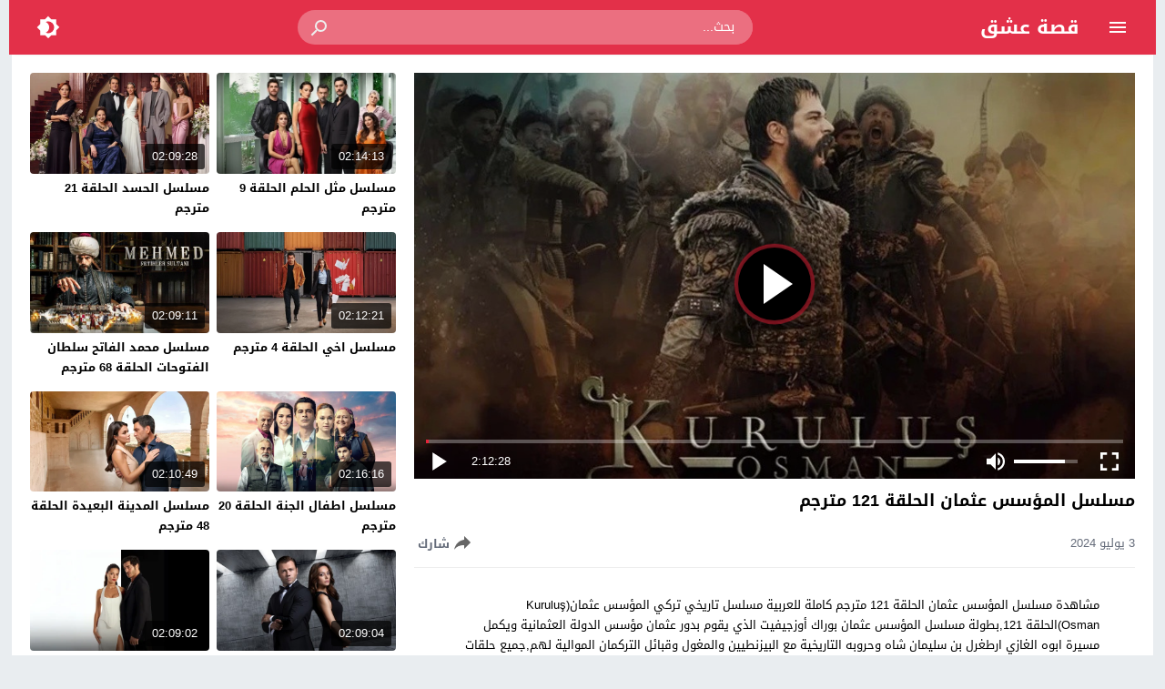

--- FILE ---
content_type: text/html; charset=UTF-8
request_url: https://qeseh.cam/video/almuasis-osman-season-4-episode-121-hd-ful/
body_size: 22745
content:
<!DOCTYPE html>
<html dir="rtl" lang="ar">
<head>
<meta charset="UTF-8">
<meta name="viewport" content="width=device-width,initial-scale=1"> 
<meta http-equiv="X-UA-Compatible" content="IE=edge"> 
<title>مسلسل المؤسس عثمان الحلقة 121 مترجم – قصة عشق</title>
<meta name="keywords" content="shooflive.online, المؤسس, المؤسس عثمان 121, المؤسس عثمان 121 لاروزا, المؤسس عثمان الحلقة 121 مترجم, المؤسس عثمان قصة عشق, المؤسس عثمان لاروزا, المؤسس موقع شوف لايف, الموسس عثمان, الموسم الثالث المؤسس عثمان الحلقة 121, الموسم الثالث مؤسس عثمان, بوراك أوزجيفيت عثمان, بوراك المؤسس عثمان, جميع مواسم المؤسس عثمان, شوف لايف الموسس عثمان, شوف لايف اونلاين, عثمان, عثمان 121, عثمان 121 مترجم, عثمان الموسم 4 الحلقة 121, قصة عشق, قصة عشق المؤسس عثمان, قيامة عثمان, لاروزا, لاروزا فيديو, مسلسل المؤسس عثمان, مسلسل المؤسس عثمان 121, مسلسل المؤسس عثمان مترجم, مسلسل عثمان مترجم, نور بلاي عثمان مترجم, يوتيوب المؤسس عثمان الحلقة 121"> 
<meta name="description" content="مشاهدة مسلسل المؤسس عثمان الحلقة 121 مترجم كاملة للعربية مسلسل تاريخي تركي المؤسس عثمان(Kuruluş Osman)الحلقة 121,بطولة مسلسل المؤسس عثمان بوراك أوزجيفيت الذي يقوم بدور عثمان مؤسس الدولة العثمانية ويكمل..." > 
<link as="image" rel="preload" href="https://qeseh.cam/wp-content/uploads/2025/11/almuasis-osman-4.jpeg" fetchpriority="high"> 
<meta name="rating" content="General"> 
<meta name="distribution" content="Global"> 
<meta name="classification" content="All"> 
<meta name="revisit-after" content="1 hour"> 
<meta name="Expires" content="0"> 
<meta name="language" content="ar"> 
<link type="image/x-icon" href="https://qeseh.cam/wp-content/uploads/2025/12/qeseh.png" rel="shortcut icon"> 
<meta property="og:locale" content="ar_AR"> 
<meta property="og:site_name" content="قصة عشق"> 
<meta property="og:url" content="https://qeseh.cam/video/almuasis-osman-season-4-episode-121-hd-ful/"> 
<meta property="og:title" content="مسلسل المؤسس عثمان الحلقة 121 مترجم"> 
<meta property="og:description" content="مشاهدة مسلسل المؤسس عثمان الحلقة 121 مترجم كاملة للعربية مسلسل تاريخي تركي المؤسس عثمان(Kuruluş Osman)الحلقة 121,بطولة مسلسل المؤسس عثمان بوراك أوزجيفيت الذي يقوم بدور عثمان مؤسس الدولة العثمانية ويكمل..."> 
<meta property="og:image" content="https://qeseh.cam/wp-content/uploads/2025/11/almuasis-osman-4.jpeg"> 
<meta property="og:type" content="video"> 
<meta property="og:video:url" content="https://qeseh.cam/embed/13050/"> 
<meta property="og:video:secure_url" content="https://qeseh.cam/video/almuasis-osman-season-4-episode-121-hd-ful/"> 
<meta property="og:video:type" content="text/html"> 
<meta property="og:video:width" content="1280"> 
<meta property="og:video:height" content="720"> 
<meta name="twitter:card" content="player"> 
<meta name="twitter:title" content="https://qeseh.cam/video/almuasis-osman-season-4-episode-121-hd-ful/"> 
<meta name="twitter:title" content="مسلسل المؤسس عثمان الحلقة 121 مترجم"> 
<meta name="twitter:description" content="مشاهدة مسلسل المؤسس عثمان الحلقة 121 مترجم كاملة للعربية مسلسل تاريخي تركي المؤسس عثمان(Kuruluş Osman)الحلقة 121,بطولة مسلسل المؤسس عثمان بوراك أوزجيفيت الذي يقوم بدور عثمان مؤسس الدولة العثمانية ويكمل..."> 
<meta name="twitter:image" content="https://qeseh.cam/wp-content/uploads/2025/11/almuasis-osman-4.jpeg"> 
<meta name="twitter:player" content="https://qeseh.cam/video/almuasis-osman-season-4-episode-121-hd-ful/"> 
<meta name="twitter:player:width" content="1280"> 
<meta name="twitter:player:height" content="720"> 
<link rel="alternate" type="application/rss+xml" title="مسلسل المؤسس عثمان الحلقة 121 مترجم – قصة عشق" href="https://qeseh.cam/rss.php"> 
<script type='application/ld+json'>{"@context":"https:\/\/schema.org","@type":"WebSite","url":"https:\/\/qeseh.cam","name":"\u0642\u0635\u0629 \u0639\u0634\u0642","description":"","potentialAction":{"@type":"SearchAction","target":{"@type":"EntryPoint","urlTemplate":"https:\/\/qeseh.cam\/?s={search_term_string}"},"query-input":"required name=search_term_string"}}</script>
<script type='application/ld+json'>{"@context":"https:\/\/schema.org","@type":"Organization","name":"\u0642\u0635\u0629 \u0639\u0634\u0642","url":"https:\/\/qeseh.cam","logo":"https:\/\/qeseh.cam\/wp-content\/uploads\/2025\/12\/qeseh.png"}</script><meta name="theme-color" content="#e82239">
<meta name="msapplication-navbutton-color" content="#e82239">
<meta name="apple-mobile-web-app-status-bar-style" content="#e82239">
<link rel="preload" as="font" href="https://cdn.jsdelivr.net/npm/mw-fonts@0.0.2/droidarabickufi/DroidKufi-Regular.woff2" type="font/woff2" crossorigin="anonymous">
<link rel="preload" as="font" href="https://cdn.jsdelivr.net/npm/mw-fonts@0.0.2/droidarabickufi/DroidKufi-Bold.woff2" type="font/woff2" crossorigin="anonymous">
	<style>
	@font-face {
	  font-family: 'Droid Arabic Kufi';
	  font-style: normal;
	  font-weight: 400;
	  font-display:swap;
	  src: url(https://cdn.jsdelivr.net/npm/mw-fonts@0.0.2/droidarabickufi/DroidKufi-Regular.eot);
	  src: url(https://cdn.jsdelivr.net/npm/mw-fonts@0.0.2/droidarabickufi/DroidKufi-Regular.eot?#iefix) format('embedded-opentype'),
		   url(https://cdn.jsdelivr.net/npm/mw-fonts@0.0.2/droidarabickufi/DroidKufi-Regular.woff2) format('woff2'),
		   url(https://cdn.jsdelivr.net/npm/mw-fonts@0.0.2/droidarabickufi/DroidKufi-Regular.woff) format('woff'),
		   url(https://cdn.jsdelivr.net/npm/mw-fonts@0.0.2/droidarabickufi/DroidKufi-Regular.ttf) format('truetype');
	}
	@font-face {
	  font-family: 'Droid Arabic Kufi';
	  font-style: normal;
	  font-weight: 700;
	  font-display:swap;
	  src: url(https://cdn.jsdelivr.net/npm/mw-fonts@0.0.2/droidarabickufi/DroidKufi-Bold.eot);
	  src: url(https://cdn.jsdelivr.net/npm/mw-fonts@0.0.2/droidarabickufi/DroidKufi-Bold.eot?#iefix) format('embedded-opentype'),
		   url(https://cdn.jsdelivr.net/npm/mw-fonts@0.0.2/droidarabickufi/DroidKufi-Bold.woff2) format('woff2'),
		   url(https://cdn.jsdelivr.net/npm/mw-fonts@0.0.2/droidarabickufi/DroidKufi-Bold.woff) format('woff'),
		   url(https://cdn.jsdelivr.net/npm/mw-fonts@0.0.2/droidarabickufi/DroidKufi-Bold.ttf) format('truetype');
	}
	</style>
		<script>
	var ajaxurl = 'https://qeseh.cam/wp-admin/admin-ajax.php';
	var mod_darken = '';
	var cache_views = '0';
	var mwp_lazyload = '1';
	var mwp_header_style = '2';
	function darken_mode(){if(mod_darken==1){localStorage.setItem('mode',(localStorage.getItem('mode')||'dark')==='dark'?'light':'dark');localStorage.getItem('mode')==='dark'?document.querySelector('body').classList.add('dark'):document.querySelector('body').classList.remove('dark')}else{localStorage.setItem('mode',(localStorage.getItem('mode')||'light')==='light'?'dark':'light');localStorage.getItem('mode')==='light'?document.querySelector('body').classList.remove('dark'):document.querySelector('body').classList.add('dark')}localStorage.getItem('mode')==='dark'?document.querySelector('.icon-light').classList.add('sld'):document.querySelector('.icon-light').classList.remove('sld');localStorage.getItem('mode')==='light'?document.querySelector('.icon-dark').classList.add('sld'):document.querySelector('.icon-dark').classList.remove('sld')}document.addEventListener("DOMContentLoaded",function(event){if(mod_darken==1){((localStorage.getItem('mode')||'dark')==='dark')?document.querySelector('body').classList.add('dark'):document.querySelector('body').classList.remove('dark');(localStorage.getItem('mode')==='dark')?document.querySelector('.icon-dark').classList.remove('sld'):document.querySelector('.icon-light').classList.add('sld')}else{((localStorage.getItem('mode')||'light')==='light')?document.querySelector('body').classList.remove('dark'):document.querySelector('body').classList.add('dark');(localStorage.getItem('mode')==='light')?document.querySelector('.icon-light').classList.remove('sld'):document.querySelector('.icon-dark').classList.add('sld')}if(localStorage.getItem('mode')==='dark'){document.querySelector('.icon-light').classList.add('sld'),document.querySelector('.icon-dark').classList.remove('sld')}if(localStorage.getItem('mode')==='light'){document.querySelector('.icon-dark').classList.add('sld'),document.querySelector('.icon-light').classList.remove('sld')}});
	</script>
	<link rel='stylesheet' id='style-css' href='https://qeseh.cam/wp-content/themes/moshahid/style.css' media='all'>
<link rel='stylesheet' id='single-css' href='https://qeseh.cam/wp-content/themes/moshahid/assets/css/elements/single.css' media='all'>
	 <link rel='preload' as='style' onload="this.onload=null;this.rel='stylesheet'" href='https://qeseh.cam/wp-content/themes/moshahid/assets/css/fonts/rtl/droid.css' crossorigin='anonymous'><script src="https://qeseh.cam/wp-content/themes/moshahid/assets/js/jquery.min.js" id="jquery-js"></script>
<link rel="canonical" href="https://qeseh.cam/video/almuasis-osman-season-4-episode-121-hd-ful/">
    <style>
        .rtl .widget-relateds .widget-video-s2,
        .widget-relateds .widget-video-s2,
        .rtl .widget-relateds .widget-video-s2:nth-child(2n),
        .widget-relateds .widget-video-s2:nth-child(2n) {
            margin: 0 0 10px 2%;
            width: 23.5%;
        }

        .rtl .widget-relateds .widget-video-s2:nth-child(4n),
        .widget-relateds .widget-video-s2:nth-child(4n) {
            margin: 0 0 10px 0;
        }

        .rtl .widget-relateds .title,
        .widget-relateds .title {
            font-size: 12px;
        }

        @media (max-width: 786px) {
            .rtl .widget-relateds .widget-video-s2,
            .widget-relateds .widget-video-s2 {
                margin: 0 0 10px 2%;
                width: 48%;
            }

            .rtl .widget-relateds .widget-video-s2:nth-child(2n),
            .widget-relateds .widget-video-s2:nth-child(2n) {
                margin: 0 0 10px;
                width: 48%;
            }

            .rtl .widget-relateds .widget-video-s2:nth-child(4n),
            .widget-relateds .widget-video-s2:nth-child(4n) {
                margin: 0 0 10px 2%;
                width: 48%;
            }

            .rtl .widget-relateds .title,
            .widget-relateds .title {
                font-size: 12px;
            }
        }
    </style>
    	<style>
		
				
			
		
															.cat-menu {width:100%;display:table;max-width:1260px;margin:0 auto;padding:0 10px}
						@media (max-width:559px) {
				.menu-category{padding:0;}
			}
			

				@media only screen and (min-width: 1170px){
			.admin-bar #mmobile,
			.admin-bar .slideout-menu{top:32px!important;z-index:999999}
			#mmobile,
			.slideout-menu{top:0!important;z-index:999999}
			.slideout-open .header{z-index:0}
			body{background-color:#e9edf0}
			.header {left:0;right:0}
			.author .main {display:flex}
			.video-fullwidth .spcw{width:100%}
			.external-header,
			.mw,
			.spw,
			.home-container,
			.playlist-container,
			.channel-container{background-color:#fff;padding:0 20px}
			.dark .external-header,
			.dark .mw,
			.dark .spw,
			.dark .home-container,
			.dark .playlist-container,
			.dark .channel-container{background-color:#2d2d2d}
			.external-header,
			.header,
			.footer,
			.header-element,
			.channel-cover{margin:0 auto}
			.external-header{padding-top:15px}
			.external-header,
			.mw,
			.spw,
			.header,
			.footer,
			.channel-cover,
			.header-element,
			.home-container,
			.playlist-container,
			.channel-container{max-width:1260px}
		}
				/*
		 * Sticky Sidebar
		*/
		body.single {overflow:visible}
		.single .main{display:flex;flex-wrap:wrap}
		@media (min-width: 987px) {
			.single .spb{padding:20px 0 0;margin:0;display:flex;flex-direction: row;-webkit-box-orient: horizontal;-webkit-box-direction: normal;-webkit-flex-direction: row;-ms-flex-direction: row;}
			.single .spc{-webkit-box-ordinal-group:2;-webkit-order:1;-ms-flex-order:1;order:1}
		}
		@media (min-width: 987px){
			.single .sticky-sidebar{-webkit-box-ordinal-group: 3;-webkit-order:2;-ms-flex-order:2;order:2}
		}
			</style>
			<style>
		@media only screen and (max-width: 559px){
			.home-content {padding:0 15px !important;}
		}
		</style>
				<script>
		jQuery(document).ready(function($){
			$.extend($.lazyLoadXT,{selector:'img[data-src]'});
			$.lazyLoadXT.updateEvent = 'touchmove load orientationchange resize scroll focus click showlazy';
			$.lazyLoadXT.edgeY = 200;
		});
		</script>
		<style>
			.skin8-bb{border-bottom:2px solid #6441a5}
			.skin8-bg{background-color:#6441a5}
			.skin8-bg2{background-color:#7351B2}
			.skin8-color{color:#6441a5}
			.skin8-color a{color:#6441a5!important}
			.skin8-hover a:hover{color:#6441a5!important}
			.home .primary-links .home svg{fill:#e82239}
	.page-template-latest .primary-links .latest svg{fill:#e82239}
	.page-template-trending .primary-links .trending svg{fill:#e82239}
	.page-template-viewed .primary-links .viewed svg{fill:#e82239}
	.page-template-watch-later .primary-links .watch-later svg{fill:#e82239}
	.primary-links li a:hover svg{fill:#e82239}
	.tabs .ico svg{fill:#e82239}
	ul.channel_nav li a.current_tab{border-bottom:2px solid #e82239}
	
	ul.home-nav li.current_tab{border-color:#e82239;color:#e82239}
	ul.home-nav li.current_tab span{color:#e82239}
	@media only screen and (max-width:559px){
		.home-nav .current_tab i{color:#e82239}
	}
	.video-grid .cat{opacity:.95;background:rgba(255,255,255,0.9)}
	.dark .video-grid .cat a{color:#333}
	.details .morelink{background:#e82239}
	.page-numbers li span.current,
	.pagination span.current{border:2px solid rgba(232,34,57,0.8);color:#e82239}
	.pagination a:hover{border:2px solid #e82239;color:#e82239}
	.dark .page-numbers li span.current,
	.dark .pagination span.current{border:2px solid #ccc;color:#aaa}
	.dark .pagination a:hover{border:2px solid #fff;color:#fff}
	.error-content h1 {color:#e82239}
	.error-content h1 span.ico svg {fill:#e82239}
	.dark .error-content h1 span.ico svg {fill:#fff}
	.dark .error-content h1 {color:#fff}
	.external-video-btn:before,
	.external-video-btn:after{background-color:rgba(255,255,255,0.8)}
	.external-video-btn span {border-left:27px solid #e82239}
	.external-video-btn:hover:before,
	.external-video-btn:hover:after{background-color:rgba(232,34,57,0.8)}
	.external-video-btn:hover span{border-left:27px solid #fff;}
		.gdpr-cm-wrap{background-color:#47c}
			.comments-nav .current{border:2px solid rgba(232,34,57,0.8)!important;color:#e82239}
		.comments-nav a:hover{border:2px solid #e82239!important;color:#e82239!important}
		.dark .comments-nav .current{color:#fff;}
		</style><style id='global-styles-inline-css'>
:root{--wp--preset--aspect-ratio--square: 1;--wp--preset--aspect-ratio--4-3: 4/3;--wp--preset--aspect-ratio--3-4: 3/4;--wp--preset--aspect-ratio--3-2: 3/2;--wp--preset--aspect-ratio--2-3: 2/3;--wp--preset--aspect-ratio--16-9: 16/9;--wp--preset--aspect-ratio--9-16: 9/16;--wp--preset--color--black: #000000;--wp--preset--color--cyan-bluish-gray: #abb8c3;--wp--preset--color--white: #ffffff;--wp--preset--color--pale-pink: #f78da7;--wp--preset--color--vivid-red: #cf2e2e;--wp--preset--color--luminous-vivid-orange: #ff6900;--wp--preset--color--luminous-vivid-amber: #fcb900;--wp--preset--color--light-green-cyan: #7bdcb5;--wp--preset--color--vivid-green-cyan: #00d084;--wp--preset--color--pale-cyan-blue: #8ed1fc;--wp--preset--color--vivid-cyan-blue: #0693e3;--wp--preset--color--vivid-purple: #9b51e0;--wp--preset--gradient--vivid-cyan-blue-to-vivid-purple: linear-gradient(135deg,rgb(6,147,227) 0%,rgb(155,81,224) 100%);--wp--preset--gradient--light-green-cyan-to-vivid-green-cyan: linear-gradient(135deg,rgb(122,220,180) 0%,rgb(0,208,130) 100%);--wp--preset--gradient--luminous-vivid-amber-to-luminous-vivid-orange: linear-gradient(135deg,rgb(252,185,0) 0%,rgb(255,105,0) 100%);--wp--preset--gradient--luminous-vivid-orange-to-vivid-red: linear-gradient(135deg,rgb(255,105,0) 0%,rgb(207,46,46) 100%);--wp--preset--gradient--very-light-gray-to-cyan-bluish-gray: linear-gradient(135deg,rgb(238,238,238) 0%,rgb(169,184,195) 100%);--wp--preset--gradient--cool-to-warm-spectrum: linear-gradient(135deg,rgb(74,234,220) 0%,rgb(151,120,209) 20%,rgb(207,42,186) 40%,rgb(238,44,130) 60%,rgb(251,105,98) 80%,rgb(254,248,76) 100%);--wp--preset--gradient--blush-light-purple: linear-gradient(135deg,rgb(255,206,236) 0%,rgb(152,150,240) 100%);--wp--preset--gradient--blush-bordeaux: linear-gradient(135deg,rgb(254,205,165) 0%,rgb(254,45,45) 50%,rgb(107,0,62) 100%);--wp--preset--gradient--luminous-dusk: linear-gradient(135deg,rgb(255,203,112) 0%,rgb(199,81,192) 50%,rgb(65,88,208) 100%);--wp--preset--gradient--pale-ocean: linear-gradient(135deg,rgb(255,245,203) 0%,rgb(182,227,212) 50%,rgb(51,167,181) 100%);--wp--preset--gradient--electric-grass: linear-gradient(135deg,rgb(202,248,128) 0%,rgb(113,206,126) 100%);--wp--preset--gradient--midnight: linear-gradient(135deg,rgb(2,3,129) 0%,rgb(40,116,252) 100%);--wp--preset--font-size--small: 13px;--wp--preset--font-size--medium: 20px;--wp--preset--font-size--large: 36px;--wp--preset--font-size--x-large: 42px;--wp--preset--spacing--20: 0.44rem;--wp--preset--spacing--30: 0.67rem;--wp--preset--spacing--40: 1rem;--wp--preset--spacing--50: 1.5rem;--wp--preset--spacing--60: 2.25rem;--wp--preset--spacing--70: 3.38rem;--wp--preset--spacing--80: 5.06rem;--wp--preset--shadow--natural: 6px 6px 9px rgba(0, 0, 0, 0.2);--wp--preset--shadow--deep: 12px 12px 50px rgba(0, 0, 0, 0.4);--wp--preset--shadow--sharp: 6px 6px 0px rgba(0, 0, 0, 0.2);--wp--preset--shadow--outlined: 6px 6px 0px -3px rgb(255, 255, 255), 6px 6px rgb(0, 0, 0);--wp--preset--shadow--crisp: 6px 6px 0px rgb(0, 0, 0);}:where(.is-layout-flex){gap: 0.5em;}:where(.is-layout-grid){gap: 0.5em;}body .is-layout-flex{display: flex;}.is-layout-flex{flex-wrap: wrap;align-items: center;}.is-layout-flex > :is(*, div){margin: 0;}body .is-layout-grid{display: grid;}.is-layout-grid > :is(*, div){margin: 0;}:where(.wp-block-columns.is-layout-flex){gap: 2em;}:where(.wp-block-columns.is-layout-grid){gap: 2em;}:where(.wp-block-post-template.is-layout-flex){gap: 1.25em;}:where(.wp-block-post-template.is-layout-grid){gap: 1.25em;}.has-black-color{color: var(--wp--preset--color--black) !important;}.has-cyan-bluish-gray-color{color: var(--wp--preset--color--cyan-bluish-gray) !important;}.has-white-color{color: var(--wp--preset--color--white) !important;}.has-pale-pink-color{color: var(--wp--preset--color--pale-pink) !important;}.has-vivid-red-color{color: var(--wp--preset--color--vivid-red) !important;}.has-luminous-vivid-orange-color{color: var(--wp--preset--color--luminous-vivid-orange) !important;}.has-luminous-vivid-amber-color{color: var(--wp--preset--color--luminous-vivid-amber) !important;}.has-light-green-cyan-color{color: var(--wp--preset--color--light-green-cyan) !important;}.has-vivid-green-cyan-color{color: var(--wp--preset--color--vivid-green-cyan) !important;}.has-pale-cyan-blue-color{color: var(--wp--preset--color--pale-cyan-blue) !important;}.has-vivid-cyan-blue-color{color: var(--wp--preset--color--vivid-cyan-blue) !important;}.has-vivid-purple-color{color: var(--wp--preset--color--vivid-purple) !important;}.has-black-background-color{background-color: var(--wp--preset--color--black) !important;}.has-cyan-bluish-gray-background-color{background-color: var(--wp--preset--color--cyan-bluish-gray) !important;}.has-white-background-color{background-color: var(--wp--preset--color--white) !important;}.has-pale-pink-background-color{background-color: var(--wp--preset--color--pale-pink) !important;}.has-vivid-red-background-color{background-color: var(--wp--preset--color--vivid-red) !important;}.has-luminous-vivid-orange-background-color{background-color: var(--wp--preset--color--luminous-vivid-orange) !important;}.has-luminous-vivid-amber-background-color{background-color: var(--wp--preset--color--luminous-vivid-amber) !important;}.has-light-green-cyan-background-color{background-color: var(--wp--preset--color--light-green-cyan) !important;}.has-vivid-green-cyan-background-color{background-color: var(--wp--preset--color--vivid-green-cyan) !important;}.has-pale-cyan-blue-background-color{background-color: var(--wp--preset--color--pale-cyan-blue) !important;}.has-vivid-cyan-blue-background-color{background-color: var(--wp--preset--color--vivid-cyan-blue) !important;}.has-vivid-purple-background-color{background-color: var(--wp--preset--color--vivid-purple) !important;}.has-black-border-color{border-color: var(--wp--preset--color--black) !important;}.has-cyan-bluish-gray-border-color{border-color: var(--wp--preset--color--cyan-bluish-gray) !important;}.has-white-border-color{border-color: var(--wp--preset--color--white) !important;}.has-pale-pink-border-color{border-color: var(--wp--preset--color--pale-pink) !important;}.has-vivid-red-border-color{border-color: var(--wp--preset--color--vivid-red) !important;}.has-luminous-vivid-orange-border-color{border-color: var(--wp--preset--color--luminous-vivid-orange) !important;}.has-luminous-vivid-amber-border-color{border-color: var(--wp--preset--color--luminous-vivid-amber) !important;}.has-light-green-cyan-border-color{border-color: var(--wp--preset--color--light-green-cyan) !important;}.has-vivid-green-cyan-border-color{border-color: var(--wp--preset--color--vivid-green-cyan) !important;}.has-pale-cyan-blue-border-color{border-color: var(--wp--preset--color--pale-cyan-blue) !important;}.has-vivid-cyan-blue-border-color{border-color: var(--wp--preset--color--vivid-cyan-blue) !important;}.has-vivid-purple-border-color{border-color: var(--wp--preset--color--vivid-purple) !important;}.has-vivid-cyan-blue-to-vivid-purple-gradient-background{background: var(--wp--preset--gradient--vivid-cyan-blue-to-vivid-purple) !important;}.has-light-green-cyan-to-vivid-green-cyan-gradient-background{background: var(--wp--preset--gradient--light-green-cyan-to-vivid-green-cyan) !important;}.has-luminous-vivid-amber-to-luminous-vivid-orange-gradient-background{background: var(--wp--preset--gradient--luminous-vivid-amber-to-luminous-vivid-orange) !important;}.has-luminous-vivid-orange-to-vivid-red-gradient-background{background: var(--wp--preset--gradient--luminous-vivid-orange-to-vivid-red) !important;}.has-very-light-gray-to-cyan-bluish-gray-gradient-background{background: var(--wp--preset--gradient--very-light-gray-to-cyan-bluish-gray) !important;}.has-cool-to-warm-spectrum-gradient-background{background: var(--wp--preset--gradient--cool-to-warm-spectrum) !important;}.has-blush-light-purple-gradient-background{background: var(--wp--preset--gradient--blush-light-purple) !important;}.has-blush-bordeaux-gradient-background{background: var(--wp--preset--gradient--blush-bordeaux) !important;}.has-luminous-dusk-gradient-background{background: var(--wp--preset--gradient--luminous-dusk) !important;}.has-pale-ocean-gradient-background{background: var(--wp--preset--gradient--pale-ocean) !important;}.has-electric-grass-gradient-background{background: var(--wp--preset--gradient--electric-grass) !important;}.has-midnight-gradient-background{background: var(--wp--preset--gradient--midnight) !important;}.has-small-font-size{font-size: var(--wp--preset--font-size--small) !important;}.has-medium-font-size{font-size: var(--wp--preset--font-size--medium) !important;}.has-large-font-size{font-size: var(--wp--preset--font-size--large) !important;}.has-x-large-font-size{font-size: var(--wp--preset--font-size--x-large) !important;}
/*# sourceURL=global-styles-inline-css */
</style>
</head>
<body class="rtl wp-singular post-template-default single single-post postid-13050 single-format-standard wp-embed-responsive wp-theme-moshahid">

	<div id="header" class="header header-color skin2-bg" data-slideout-ignore="true" role="banner">
		
		<div class="header-element">
			
				<div class="menu menu-toggle">
				
		<svg class="icon-show" preserveAspectRatio="xMinYMid slice" viewBox="0 0 24 24">
			<path d="M3,6H21V8H3V6M3,11H21V13H3V11M3,16H21V18H3V16Z"/>
		</svg>
		
		<svg class="icon-hide" preserveAspectRatio="xMinYMid slice" viewBox="0 0 24 24">
			<path d="M19,6.41L17.59,5L12,10.59L6.41,5L5,6.41L10.59,12L5,17.59L6.41,19L12,13.41L17.59,19L19,17.59L13.41,12L19,6.41Z"/>
		</svg>

	</div>
				
				<div class="logo">
	
					
							
				<a href="https://qeseh.cam/">قصة عشق</a>
			
						
		
	</div>
	
				<div class="search">
		
		<form method="get" class="skin2-bg2" action="https://qeseh.cam/" >

			<input type="search" name="s" autocomplete="on" class="skin2-bg2" placeholder="بحث..." value="">
			
			<button type="submit" class="search-submit" role="button">
				<svg aria-hidden="true" viewBox="0 0 24 24">
					<path d="M9.5,3A6.5,6.5 0 0,1 16,9.5C16,11.11 15.41,12.59 14.44,13.73L14.71,14H15.5L20.5,19L19,20.5L14,15.5V14.71L13.73,14.44C12.59,15.41 11.11,16 9.5,16A6.5,6.5 0 0,1 3,9.5A6.5,6.5 0 0,1 9.5,3M9.5,5C7,5 5,7 5,9.5C5,12 7,14 9.5,14C12,14 14,12 14,9.5C14,7 12,5 9.5,5Z"/>
				</svg>
			</button>
			
		</form>
				
	</div>			
				<div class="search-mobile-btn">
		
		<svg aria-hidden="true" viewBox="0 0 24 24">
			<path d="M9.5,3A6.5,6.5 0 0,1 16,9.5C16,11.11 15.41,12.59 14.44,13.73L14.71,14H15.5L20.5,19L19,20.5L14,15.5V14.71L13.73,14.44C12.59,15.41 11.11,16 9.5,16A6.5,6.5 0 0,1 3,9.5A6.5,6.5 0 0,1 9.5,3M9.5,5C7,5 5,7 5,9.5C5,12 7,14 9.5,14C12,14 14,12 14,9.5C14,7 12,5 9.5,5Z"/>
		</svg>
		
	</div>
			
				<div class="darken darken-nolog" onclick="darken_mode();">
		
		<svg class="icon-dark sld" viewBox="0 0 24 24">
			<path d="M12,18C11.11,18 10.26,17.8 9.5,17.45C11.56,16.5 13,14.42 13,12C13,9.58 11.56,7.5 9.5,6.55C10.26,6.2 11.11,6 12,6A6,6 0 0,1 18,12A6,6 0 0,1 12,18M20,8.69V4H15.31L12,0.69L8.69,4H4V8.69L0.69,12L4,15.31V20H8.69L12,23.31L15.31,20H20V15.31L23.31,12L20,8.69Z"/>
		</svg>
		
		<svg class="icon-light" viewBox="0 0 24 24">
			<path d="M20 8.69V4h-4.69L12 .69 8.69 4H4v4.69L.69 12 4 15.31V20h4.69L12 23.31 15.31 20H20v-4.69L23.31 12 20 8.69zm-2 5.79V18h-3.52L12 20.48 9.52 18H6v-3.52L3.52 12 6 9.52V6h3.52L12 3.52 14.48 6H18v3.52L20.48 12 18 14.48zM12 7c-2.76 0-5 2.24-5 5s2.24 5 5 5 5-2.24 5-5-2.24-5-5-5z"/>
		</svg>
	
	</div>
						
		</div>

			<div class="search-mobile">
		
		<div class="search-div">
			
			<form method="get" action="https://qeseh.cam/">
				<input type="search" name="s" autocomplete="on" placeholder="بحث..." value="">
			</form>
			
		</div>
			
		<div class="search-close">
			
			<svg class=" search-close-white" aria-hidden="true" viewBox="0 0 24 24">
				<path d="M19,6.41L17.59,5L12,10.59L6.41,5L5,6.41L10.59,12L5,17.59L6.41,19L12,13.41L17.59,19L19,17.59L13.41,12L19,6.41Z"/>
			</svg>
			
		</div>
			
	</div>
	
	<script>
	jQuery(document).ready(function($){
		$(function(){
			$('.search-mobile').hide().click(function(e){
				e.stopPropagation()
			});
			$(".search-mobile-btn").click(function(e){
				$('.header-element').hide();
				$('.search-mobile').css('display','table');
				e.stopPropagation()
			});
			$(".search-close").click(function(){
				$('.search-mobile').hide();
				$('.header-element').css('display','table')
			})
		})
	});
	</script>
		

	</div>

	<div id="panel">
		
	<div id="fb-root"></div>
	
	<div id="main" class="main" role="main">
	
		
				
		<div class="spw"><div class="spb"><div class="spc"><div class="spcw"><div class="vp-embed"><div id="FCplayer" status="preview" class="video-fcplayer"><style>
		   #FCplayer{width:100%;background:#000;cursor:pointer;color:#fff;position:relative;padding-bottom:56%;padding-top:20px;height:0}.video-fcplayer-poster{position:absolute;width:100%;height:100%;top:0;left:0;z-index:1;background-position:center center;background-repeat:no-repeat;background-size:cover}.video-fcplayer-video{background:#000;z-index:0}.controls-play-pause-big,.video-fcplayer-video{position:absolute;width:100%;height:100%;top:0;left:0}span.sc{display:inline-block;white-space:nowrap;overflow:visible}.video-fcplayer .controls-play-pause-big{background:rgba(0,0,0,.15);z-index:2;opacity:1}.video-fcplayer[status=playing] .controls-play-pause-big{opacity:0}.video-fcplayer .controls .controls-time span,.video-fcplayer .controls .controls-volume[muted] .controls-volume-value,.video-fcplayer[no-controls] .controls,.video-fcplayer[no-controls] .title{display:none}.video-fcplayer .controls-play-pause-big .icon-play{position:absolute}.controls-play-pause-big .icon-play{position:absolute;width:20%;height:18%;left:40%;top:50%;max-height:90px;margin-top:-45px;background-image:url([data-uri]);background-repeat:no-repeat;background-position:center center;background-size:contain}@media all and (max-height:500px){.controls-play-pause-big .icon-play{margin-top:0;top:41%}}.video-fcplayer .controls{position:absolute;left:0;bottom:17px;font-size:10px;width:100%;padding:4px 8px 0;z-index:3;height:calc(4em + 4px);background:linear-gradient(transparent,rgba(0,0,0,.4))}.video-fcplayer .controls .controls-progress-bar{position:absolute;top:0;right:8px;right:1vw;left:8px;left:1vw;height:4px;background:rgba(255,255,255,.3)}.video-fcplayer .controls .controls-progress-bar-value{float:left;display:block;height:100%;min-width:3px;width:3px;background:#e82239}.video-fcplayer .controls .controls-full-screen,.video-fcplayer .controls .controls-mute,.video-fcplayer .controls .controls-play-pause{width:4em;height:4em;background-repeat:no-repeat;background-position:center center;background-size:2em}.video-fcplayer .controls .controls-play-pause{float:left;background-image:url([data-uri]),none}.video-fcplayer .controls .controls-play-pause[playing=playing]{background-image:url([data-uri]),none}.video-fcplayer .controls .controls-full-screen{float:right;background-image:url([data-uri]),none}.video-fcplayer[full-screen] .controls-full-screen{background-image:url([data-uri]),none}.video-fcplayer .controls .controls-mute{float:right;background-image:url([data-uri]),none}.video-fcplayer .controls .controls-mute[muted]{background-image:url([data-uri]),none}.video-fcplayer .controls .controls-volume{float:right;background:rgba(255,255,255,.3);width:7em;height:4px;margin-top:1.8em;margin-top:calc(2em - 2px);margin-right:1.5em}.video-fcplayer .controls .controls-volume-value{float:left;display:block;height:100%;width:95%;background:#fff}.video-fcplayer .controls .controls-time{float:left;display:inline-block;line-height:4em;height:4em;max-width:55px;margin-left:1.5em}.video-fcplayer .controls .controls-time i{font-size:1.3em}.video-play-button{position:absolute;z-index:10;top:50%;left:50%;transform:translateX(-50%) translateY(-50%);box-sizing:content-box;display:block;width:32px;height:44px;border-radius:50%;padding:18px 20px 18px 28px}.video-play-button:before{content:"";position:absolute;z-index:0;left:50%;top:50%;transform:translateX(-50%) translateY(-50%);display:block;width:80px;height:80px;background:#e82239;border-radius: 50px;}.video-play-button:before{animation:pulse-border 1.5s ease-out infinite}.video-play-button:after{content:"";position:absolute;z-index:1;left:50%;top:50%;transform:translateX(-50%) translateY(-50%);display:block;width:80px;height:80px;background: #000;border-radius: 50px;transition:all .2s;box-shadow: 0 0 20px #000000;}.video-play-button:hover:after{background-color:darken(#fa183d,10%)}.video-play-button img{position:relative;z-index:3;max-width:100%;width:auto;height:auto}.video-play-button span{display:block;position:relative;z-index:3;width:0;height:0;border-left:32px solid #fff;border-top:22px solid transparent;border-bottom:22px solid transparent}@keyframes pulse-border{0%{transform:translateX(-50%) translateY(-50%) translateZ(0) scale(1);opacity:1}100%{transform:translateX(-50%) translateY(-50%) translateZ(0) scale(1.5);opacity:0}}.video-overlay{position:fixed;z-index:-1;top:0;bottom:0;left:0;right:0;background:rgba(0,0,0,.8);opacity:0;transition:all ease .5s}.video-overlay.open{position:fixed;z-index:1000;opacity:1}.video-overlay-close{position:absolute;z-index:1000;top:15px;right:20px;font-size:36px;line-height:1;font-weight:400;color:#fff;text-decoration:none;cursor:pointer;transition:all .2s}.video-overlay-close:hover{color:#fa183d}.video-overlay iframe{position:absolute;top:50%;left:50%;transform:translateX(-50%) translateY(-50%);box-shadow:0 0 15px rgba(0,0,0,.75)}@media all and (max-height:220px){.video-fcplayer .controls{font-size:8px}}@media all and (max-width:300px){.video-fcplayer .controls .controls-volume{display:none}}
		   </style><div class="video-fcplayer-poster" style="background-image:url(https://qeseh.cam/wp-content/uploads/2025/11/almuasis-osman-4.jpeg);"></div><div class="video-fcplayer-video"></div><a class="xtgo" href="https://qeseh.cam/video/almuasis-osman-season-4-episode-121-hd-ful/?do=watch" rel="nofollow"></a><a href="https://qeseh.cam/video/almuasis-osman-season-4-episode-121-hd-ful/?do=watch" rel="nofollow" class="controls-play-pause-big" data-control="play-pause" playing="paused"></a><a class="xtgo" href="https://qeseh.cam/video/almuasis-osman-season-4-episode-121-hd-ful/?do=watch" rel="nofollow"></a><a id="play-video" class="video-play-button" href="https://qeseh.cam/video/almuasis-osman-season-4-episode-121-hd-ful/?do=watch" rel="nofollow"><span></span></a><div class="controls" data-control="controls-container"><span class="controls-progress-bar"><span class="controls-progress-bar-value" data-control="progress-bar-value"></span></span><span class="controls-play-pause" data-control="play-pause" playing="paused"></span><span class="controls-time"><span class="xtraprogress" data-control="time" style="display: block;"><i>2:12:28</i></span></span><span class="controls-full-screen" data-control="full-screen"></span><span class="controls-volume" data-control="volume"><span class="controls-volume-value" data-control="volume-value" style="width: 80%;"></span></span><span class="controls-mute" data-control="mute"></span></div></div></div><div class="info-warpper"><div id="video" itemprop="video" itemscope itemid="https://qeseh.cam/video/almuasis-osman-season-4-episode-121-hd-ful/" itemtype="http://schema.org/VideoObject"><div class="search-data"><ol class="breadcrumbs" itemscope itemtype='http://schema.org/BreadcrumbList'><li itemprop="itemListElement" itemscope itemtype="http://schema.org/ListItem" class="trail-item trail-begin"><a href="https://qeseh.cam/" rel="home" itemprop="item"><span itemprop='name'>قصة عشق</span></a><meta itemprop="position" content="1"></li><li class="separator">&#187;</li><li itemprop="itemListElement" itemscope itemtype="http://schema.org/ListItem" class="trail-item"><a href="https://qeseh.cam/list/series/" itemprop="item"><span itemprop='name'>مسلسلات تركية</span></a><meta itemprop="position" content="2"></li><li class="separator">&#187;</li><li itemprop="itemListElement" itemscope itemtype="http://schema.org/ListItem" class="trail-item"><a href="https://qeseh.cam/list/series/%d8%a7%d9%84%d9%85%d8%a4%d8%b3%d8%b3-%d8%b9%d8%ab%d9%85%d8%a7%d9%86/" itemprop="item"><span itemprop='name'>مسلسل المؤسس عثمان مترجم كامل</span></a><meta itemprop="position" content="3"></li><li class="separator">&#187;</li><li >مسلسل المؤسس عثمان الحلقة 121 مترجم</li></ol></div><link itemprop="url" href="https://qeseh.cam/video/almuasis-osman-season-4-episode-121-hd-ful/"><h1 itemprop="name" class="video-title">مسلسل المؤسس عثمان الحلقة 121 مترجم</h1><meta itemprop="description" content="مشاهدة مسلسل المؤسس عثمان الحلقة 121 مترجم كاملة للعربية مسلسل تاريخي تركي المؤسس عثمان(Kuruluş Osman)الحلقة 121,بطولة مسلسل المؤسس عثمان بوراك أوزجيفيت الذي يقوم بدور عثمان مؤسس الدولة العثمانية ويكمل..."><meta itemprop="keywords" content="shooflive.online, المؤسس, المؤسس عثمان 121, المؤسس عثمان 121 لاروزا, المؤسس عثمان الحلقة 121 مترجم, المؤسس عثمان قصة عشق, المؤسس عثمان لاروزا, المؤسس موقع شوف لايف, الموسس عثمان, الموسم الثالث المؤسس عثمان الحلقة 121, الموسم الثالث مؤسس عثمان, بوراك أوزجيفيت عثمان, بوراك المؤسس عثمان, جميع مواسم المؤسس عثمان, شوف لايف الموسس عثمان, شوف لايف اونلاين, عثمان, عثمان 121, عثمان 121 مترجم, عثمان الموسم 4 الحلقة 121, قصة عشق, قصة عشق المؤسس عثمان, قيامة عثمان, لاروزا, لاروزا فيديو, مسلسل المؤسس عثمان, مسلسل المؤسس عثمان 121, مسلسل المؤسس عثمان مترجم, مسلسل عثمان مترجم, نور بلاي عثمان مترجم, يوتيوب المؤسس عثمان الحلقة 121"/><meta itemprop="duration" content="PT132M28S"><meta itemprop="thumbnailUrl" content="https://qeseh.cam/wp-content/uploads/2025/11/almuasis-osman-4.jpeg"><meta itemprop="image" content="https://qeseh.cam/wp-content/uploads/2025/11/almuasis-osman-4.jpeg"><link itemprop="embedURL" href="https://qeseh.cam/embed/13050/"><meta itemprop="playerType" content="HTML5 Flash"><meta itemprop="width" content="1280"><meta itemprop="height" content="720"><span itemprop="author" itemscope itemtype="https://schema.org/Person"><meta itemprop="name" content="Krmzi"><link itemprop="url" href="https://qeseh.cam/video/channel/krmzi/"></span><meta itemprop="uploadDate" content="2025-11-26T18:59:44+03:00"><meta itemprop="datePublished" content="2025-11-26T18:59:44+03:00"></div><div itemscope itemtype="http://schema.org/ImageObject"><meta itemprop="image" content="https://qeseh.cam/wp-content/uploads/2025/11/almuasis-osman-4.jpeg"/><meta itemprop="width" content="1280"><meta itemprop="height" content="720"></div><div id="i_13050" class="video-tool"><div class="views-wrap"><div class="date">3 يوليو 2024</div></div><div class="share button"><div class="share-el"><a href="#share" class="openShare" title="شارك الرابط" 
				data-vtitle="مسلسل%20المؤسس%20عثمان%20الحلقة%20121%20مترجم" 
				data-vlink="https://qeseh.cam/video/almuasis-osman-season-4-episode-121-hd-ful/" 
				data-vimg="https://qeseh.cam/wp-content/uploads/2025/11/almuasis-osman-4-770x433.jpeg" 
				data-vid="13050" 
				data-vsl="https://qeseh.cam/?p=13050"><span class="icon"><svg aria-hidden="true" viewBox="0 0 24 24" style="width:24px;height:24px"><path d="M21,11L14,4V8C7,9 4,14 3,19C5.5,15.5 9,13.9 14,13.9V18L21,11Z"/></svg></span><span>شارك</span></a></div></div></div><div class="like-message lm-13050 alert alert-warning"><span class="like-close" title="إغلاق"><svg aria-hidden="true" viewBox="0 0 24 24"><path d="M19,6.41L17.59,5L12,10.59L6.41,5L5,6.41L10.59,12L5,17.59L6.41,19L12,13.41L17.59,19L19,17.59L13.41,12L19,6.41Z"/></svg></span><p>يجب عليك <a data-toggle="modal" data-target="#Acconte" title="إنشاء حساب" href="#Acconte">إنشاء حساب</a> أو <a title="تسجيل الدخول" data-toggle="modal" data-target="#Acconte" href="#Acconte">تسجيل الدخول</a> لإبداء اعجابك او خلاف ذالك للفيديو</p></div><script>
	jQuery(document).ready(function($) {
		$(function() {
			$("#lm-13050 .like-close").click(function() {
				$('#lm-13050').slideUp();
			})
		})
	});
	</script><div class="video-info"></div><div class="entry"><div class="details details_13050"><p>مشاهدة مسلسل المؤسس عثمان الحلقة 121 مترجم كاملة للعربية مسلسل تاريخي تركي المؤسس عثمان(Kuruluş Osman)الحلقة 121,بطولة مسلسل المؤسس عثمان بوراك أوزجيفيت الذي يقوم بدور عثمان مؤسس الدولة العثمانية ويكمل مسيرة ابوه الغازي ارطغرل بن سليمان شاه وحروبه التاريخية مع البيزنطيين والمغول وقبائل التركمان الموالية لهم,جميع حلقات ومواسم مسلسل المؤسس عثمان على موقع قصة عشق</p><div class="tags"><span>اوسمة</span><a href="https://qeseh.cam/video/tag/shooflive-online/" >shooflive.online</a><a href="https://qeseh.cam/video/tag/%d8%a7%d9%84%d9%85%d8%a4%d8%b3%d8%b3/" >المؤسس</a><a href="https://qeseh.cam/video/tag/%d8%a7%d9%84%d9%85%d8%a4%d8%b3%d8%b3-%d8%b9%d8%ab%d9%85%d8%a7%d9%86-121/" >المؤسس عثمان 121</a><a href="https://qeseh.cam/video/tag/%d8%a7%d9%84%d9%85%d8%a4%d8%b3%d8%b3-%d8%b9%d8%ab%d9%85%d8%a7%d9%86-121-%d9%84%d8%a7%d8%b1%d9%88%d8%b2%d8%a7/" >المؤسس عثمان 121 لاروزا</a><a href="https://qeseh.cam/video/tag/%d8%a7%d9%84%d9%85%d8%a4%d8%b3%d8%b3-%d8%b9%d8%ab%d9%85%d8%a7%d9%86-%d8%a7%d9%84%d8%ad%d9%84%d9%82%d8%a9-121-%d9%85%d8%aa%d8%b1%d8%ac%d9%85/" >المؤسس عثمان الحلقة 121 مترجم</a><a href="https://qeseh.cam/video/tag/%d8%a7%d9%84%d9%85%d8%a4%d8%b3%d8%b3-%d8%b9%d8%ab%d9%85%d8%a7%d9%86-%d9%82%d8%b5%d8%a9-%d8%b9%d8%b4%d9%82/" >المؤسس عثمان قصة عشق</a><a href="https://qeseh.cam/video/tag/%d8%a7%d9%84%d9%85%d8%a4%d8%b3%d8%b3-%d8%b9%d8%ab%d9%85%d8%a7%d9%86-%d9%84%d8%a7%d8%b1%d9%88%d8%b2%d8%a7/" >المؤسس عثمان لاروزا</a><a href="https://qeseh.cam/video/tag/%d8%a7%d9%84%d9%85%d8%a4%d8%b3%d8%b3-%d9%85%d9%88%d9%82%d8%b9-%d8%b4%d9%88%d9%81-%d9%84%d8%a7%d9%8a%d9%81/" >المؤسس موقع شوف لايف</a><a href="https://qeseh.cam/video/tag/%d8%a7%d9%84%d9%85%d9%88%d8%b3%d8%b3-%d8%b9%d8%ab%d9%85%d8%a7%d9%86/" >الموسس عثمان</a><a href="https://qeseh.cam/video/tag/%d8%a7%d9%84%d9%85%d9%88%d8%b3%d9%85-%d8%a7%d9%84%d8%ab%d8%a7%d9%84%d8%ab-%d8%a7%d9%84%d9%85%d8%a4%d8%b3%d8%b3-%d8%b9%d8%ab%d9%85%d8%a7%d9%86-%d8%a7%d9%84%d8%ad%d9%84%d9%82%d8%a9-121/" >الموسم الثالث المؤسس عثمان الحلقة 121</a><a href="https://qeseh.cam/video/tag/%d8%a7%d9%84%d9%85%d9%88%d8%b3%d9%85-%d8%a7%d9%84%d8%ab%d8%a7%d9%84%d8%ab-%d9%85%d8%a4%d8%b3%d8%b3-%d8%b9%d8%ab%d9%85%d8%a7%d9%86/" >الموسم الثالث مؤسس عثمان</a><a href="https://qeseh.cam/video/tag/%d8%a8%d9%88%d8%b1%d8%a7%d9%83-%d8%a3%d9%88%d8%b2%d8%ac%d9%8a%d9%81%d9%8a%d8%aa-%d8%b9%d8%ab%d9%85%d8%a7%d9%86/" >بوراك أوزجيفيت عثمان</a><a href="https://qeseh.cam/video/tag/%d8%a8%d9%88%d8%b1%d8%a7%d9%83-%d8%a7%d9%84%d9%85%d8%a4%d8%b3%d8%b3-%d8%b9%d8%ab%d9%85%d8%a7%d9%86/" >بوراك المؤسس عثمان</a><a href="https://qeseh.cam/video/tag/%d8%ac%d9%85%d9%8a%d8%b9-%d9%85%d9%88%d8%a7%d8%b3%d9%85-%d8%a7%d9%84%d9%85%d8%a4%d8%b3%d8%b3-%d8%b9%d8%ab%d9%85%d8%a7%d9%86/" >جميع مواسم المؤسس عثمان</a><a href="https://qeseh.cam/video/tag/%d8%b4%d9%88%d9%81-%d9%84%d8%a7%d9%8a%d9%81-%d8%a7%d9%84%d9%85%d9%88%d8%b3%d8%b3-%d8%b9%d8%ab%d9%85%d8%a7%d9%86/" >شوف لايف الموسس عثمان</a><a href="https://qeseh.cam/video/tag/%d8%b4%d9%88%d9%81-%d9%84%d8%a7%d9%8a%d9%81-%d8%a7%d9%88%d9%86%d9%84%d8%a7%d9%8a%d9%86/" >شوف لايف اونلاين</a><a href="https://qeseh.cam/video/tag/%d8%b9%d8%ab%d9%85%d8%a7%d9%86/" >عثمان</a><a href="https://qeseh.cam/video/tag/%d8%b9%d8%ab%d9%85%d8%a7%d9%86-121/" >عثمان 121</a><a href="https://qeseh.cam/video/tag/%d8%b9%d8%ab%d9%85%d8%a7%d9%86-121-%d9%85%d8%aa%d8%b1%d8%ac%d9%85/" >عثمان 121 مترجم</a><a href="https://qeseh.cam/video/tag/%d8%b9%d8%ab%d9%85%d8%a7%d9%86-%d8%a7%d9%84%d9%85%d9%88%d8%b3%d9%85-4-%d8%a7%d9%84%d8%ad%d9%84%d9%82%d8%a9-121/" >عثمان الموسم 4 الحلقة 121</a><a href="https://qeseh.cam/video/tag/%d9%82%d8%b5%d8%a9-%d8%b9%d8%b4%d9%82/" >قصة عشق</a><a href="https://qeseh.cam/video/tag/%d9%82%d8%b5%d8%a9-%d8%b9%d8%b4%d9%82-%d8%a7%d9%84%d9%85%d8%a4%d8%b3%d8%b3-%d8%b9%d8%ab%d9%85%d8%a7%d9%86/" >قصة عشق المؤسس عثمان</a><a href="https://qeseh.cam/video/tag/%d9%82%d9%8a%d8%a7%d9%85%d8%a9-%d8%b9%d8%ab%d9%85%d8%a7%d9%86/" >قيامة عثمان</a><a href="https://qeseh.cam/video/tag/%d9%84%d8%a7%d8%b1%d9%88%d8%b2%d8%a7/" >لاروزا</a><a href="https://qeseh.cam/video/tag/%d9%84%d8%a7%d8%b1%d9%88%d8%b2%d8%a7-%d9%81%d9%8a%d8%af%d9%8a%d9%88/" >لاروزا فيديو</a><a href="https://qeseh.cam/video/tag/%d9%85%d8%b3%d9%84%d8%b3%d9%84-%d8%a7%d9%84%d9%85%d8%a4%d8%b3%d8%b3-%d8%b9%d8%ab%d9%85%d8%a7%d9%86/" >مسلسل المؤسس عثمان</a><a href="https://qeseh.cam/video/tag/%d9%85%d8%b3%d9%84%d8%b3%d9%84-%d8%a7%d9%84%d9%85%d8%a4%d8%b3%d8%b3-%d8%b9%d8%ab%d9%85%d8%a7%d9%86-121/" >مسلسل المؤسس عثمان 121</a><a href="https://qeseh.cam/video/tag/%d9%85%d8%b3%d9%84%d8%b3%d9%84-%d8%a7%d9%84%d9%85%d8%a4%d8%b3%d8%b3-%d8%b9%d8%ab%d9%85%d8%a7%d9%86-%d9%85%d8%aa%d8%b1%d8%ac%d9%85/" >مسلسل المؤسس عثمان مترجم</a><a href="https://qeseh.cam/video/tag/%d9%85%d8%b3%d9%84%d8%b3%d9%84-%d8%b9%d8%ab%d9%85%d8%a7%d9%86-%d9%85%d8%aa%d8%b1%d8%ac%d9%85/" >مسلسل عثمان مترجم</a><a href="https://qeseh.cam/video/tag/%d9%86%d9%88%d8%b1-%d8%a8%d9%84%d8%a7%d9%8a-%d8%b9%d8%ab%d9%85%d8%a7%d9%86-%d9%85%d8%aa%d8%b1%d8%ac%d9%85/" >نور بلاي عثمان مترجم</a><a href="https://qeseh.cam/video/tag/%d9%8a%d9%88%d8%aa%d9%8a%d9%88%d8%a8-%d8%a7%d9%84%d9%85%d8%a4%d8%b3%d8%b3-%d8%b9%d8%ab%d9%85%d8%a7%d9%86-%d8%a7%d9%84%d8%ad%d9%84%d9%82%d8%a9-121/" >يوتيوب المؤسس عثمان الحلقة 121</a></div><div class="category"><span>تصنيفات </span><ul class="post-categories"><li><a href="https://qeseh.cam/list/series/%d8%a7%d9%84%d9%85%d8%a4%d8%b3%d8%b3-%d8%b9%d8%ab%d9%85%d8%a7%d9%86/" >مسلسل المؤسس عثمان مترجم كامل</a></li></ul></div></div></div></div><div class="comments-wrapper"><div class="comments"><div class="clearfix"></div></div><div id="comments" class="comments"><h2>0 التعليقات</h2><div id="respond" class="comment-respond"><form class="comment-form" method="post" action="https://qeseh.cam/wp-comments-post.php" ><div class="comment-textarea"><label for="comment"><textarea class="tarea form-control required" aria-label="comment" id="comment" name="comment" cols="50" rows="3" aria-required="true" placeholder="إضافة تعليق علني ..."></textarea></label></div><div class="comment-click"><div class="comment-row"><div class="comment-name"><label for="author"><input class="form-control required" aria-label="author" id="author" name="author" value="" size="30" aria-required="true" placeholder="الاسم (مطلوب)" type="text"></label></div><div class="comment-email"><label for="email"><input class="form-control email-valid required" aria-label="email" id="email" name="email" value="" size="30" aria-required="true" placeholder="البريد الإلكتروني (مطلوب)" type="email"></label></div></div><div class="comment-submit"><input type='hidden' name='comment_post_ID' value='13050' id='comment_post_ID'><input type='hidden' name='comment_parent' id='comment_parent' value='0'><a class="btn btn-default" rel="nofollow" id="cancel-comment-reply-link" href="/video/almuasis-osman-season-4-episode-121-hd-ful/#respond" style="display:none;">إلغاء</a><input name="submit" id="submit" class="btn btn-success btn-submit" value="ارسال" type="submit"><label class="comment-checkbox" title="التنبيه عن الردود الجديدة على هذا التعليق"><input name="mwp_subscribe_to_comment" id="mwp_subscribe_to_comment" type="checkbox" value="on"><span class="unchecked btn btn-default"><svg aria-hidden="true" viewBox="0 0 24 24"><path d="M22.11,21.46L2.39,1.73L1.11,3L5.83,7.72C5.29,8.73 5,9.86 5,11V17L3,19V20H18.11L20.84,22.73L22.11,21.46M7,18V11C7,10.39 7.11,9.79 7.34,9.23L16.11,18H7M10,21H14A2,2 0 0,1 12,23A2,2 0 0,1 10,21M8.29,5.09C8.82,4.75 9.4,4.5 10,4.29C10,4.19 10,4.1 10,4A2,2 0 0,1 12,2A2,2 0 0,1 14,4C14,4.1 14,4.19 14,4.29C16.97,5.17 19,7.9 19,11V15.8L17,13.8V11A5,5 0 0,0 12,6C11.22,6 10.45,6.2 9.76,6.56L8.29,5.09Z"/></svg></span><span class="checked btn btn-info"><svg aria-hidden="true" viewBox="0 0 24 24"><path d="M10,21H14A2,2 0 0,1 12,23A2,2 0 0,1 10,21M21,19V20H3V19L5,17V11C5,7.9 7.03,5.17 10,4.29C10,4.19 10,4.1 10,4A2,2 0 0,1 12,2A2,2 0 0,1 14,4C14,4.1 14,4.19 14,4.29C16.97,5.17 19,7.9 19,11V17L21,19M17,11A5,5 0 0,0 12,6A5,5 0 0,0 7,11V18H17V11M19.75,3.19L18.33,4.61C20.04,6.3 21,8.6 21,11H23C23,8.07 21.84,5.25 19.75,3.19M1,11H3C3,8.6 3.96,6.3 5.67,4.61L4.25,3.19C2.16,5.25 1,8.07 1,11Z"/></svg></span></label></div></div></form><script>
			jQuery(document).ready(function($) {
				$('.comment-form .comment-textarea').one("click", "textarea", function() {
					$('.comment-click').show();
				});
				$('.comment-form .comment-textarea').on("focus", "textarea", function() {
					$('.comment-form .comment-click').show();
				});
			});
			</script><div class="comments-alerts"></div></div></div><div class="clearfix"></div></div></div></div><div id="sidebar" class="sidebar-video sticky-sidebar sidebar-video-13050"><div class="widget-wrap"><ul class="body"><li class="widget-video-s2"><div class="thumb"><a href="https://qeseh.cam/video/ruya-gibi-season-1-episode-9/"><img src="data:image/svg+xml,%3Csvg%20xmlns=%22http://www.w3.org/2000/svg%22%20viewBox=%220%200%20%20%22%3E%3C/svg%3E" alt="مسلسل مثل الحلم الحلقة 9 مترجم" data-src="https://qeseh.cam/wp-content/uploads/2025/12/Ruya-Gibi-560x315.webp" class="img-responsive" width="560" height="315"><div class="duration">02:14:13</div><span class="overlay"></span></a></div><h2 class="title lineclamp"><a href="https://qeseh.cam/video/ruya-gibi-season-1-episode-9/">
				مسلسل مثل الحلم الحلقة 9 مترجم			</a></h2></li><li class="widget-video-s2"><div class="thumb"><a href="https://qeseh.cam/video/kiskanmak-season-1-episode-21/"><img src="data:image/svg+xml,%3Csvg%20xmlns=%22http://www.w3.org/2000/svg%22%20viewBox=%220%200%20%20%22%3E%3C/svg%3E" alt="مسلسل الحسد الحلقة 21 مترجم" data-src="https://qeseh.cam/wp-content/uploads/2025/12/Kiskanmak-560x315.webp" class="img-responsive" width="560" height="315"><div class="duration">02:09:28</div><span class="overlay"></span></a></div><h2 class="title lineclamp"><a href="https://qeseh.cam/video/kiskanmak-season-1-episode-21/">
				مسلسل الحسد الحلقة 21 مترجم			</a></h2></li><li class="widget-video-s2"><div class="thumb"><a href="https://qeseh.cam/video/abi-season-1-episode-4/"><img src="data:image/svg+xml,%3Csvg%20xmlns=%22http://www.w3.org/2000/svg%22%20viewBox=%220%200%20%20%22%3E%3C/svg%3E" alt="مسلسل اخي الحلقة 4 مترجم" data-src="https://qeseh.cam/wp-content/uploads/2026/01/ABI-560x315.webp" class="img-responsive" width="560" height="315"><div class="duration">02:12:21</div><span class="overlay"></span></a></div><h2 class="title lineclamp"><a href="https://qeseh.cam/video/abi-season-1-episode-4/">
				مسلسل اخي الحلقة 4 مترجم			</a></h2></li><li class="widget-video-s2"><div class="thumb"><a href="https://qeseh.cam/video/mehmed-fetihler-sultani-season-1-episode-65-hd-5/"><img src="data:image/svg+xml,%3Csvg%20xmlns=%22http://www.w3.org/2000/svg%22%20viewBox=%220%200%20%20%22%3E%3C/svg%3E" alt="مسلسل محمد الفاتح سلطان الفتوحات الحلقة 68 مترجم" data-src="https://qeseh.cam/wp-content/uploads/2025/11/Mehmed_-Fetihler-Sultani-1-560x315.jpg" class="img-responsive" width="560" height="315"><div class="duration">02:09:11</div><span class="overlay"></span></a></div><h2 class="title lineclamp"><a href="https://qeseh.cam/video/mehmed-fetihler-sultani-season-1-episode-65-hd-5/">
				مسلسل محمد الفاتح سلطان الفتوحات الحلقة 68 مترجم			</a></h2></li><li class="widget-video-s2"><div class="thumb"><a href="https://qeseh.cam/video/cennetin-cocuklari-season-1-episode-20/"><img src="data:image/svg+xml,%3Csvg%20xmlns=%22http://www.w3.org/2000/svg%22%20viewBox=%220%200%20%20%22%3E%3C/svg%3E" alt="مسلسل اطفال الجنة الحلقة 20 مترجم" data-src="https://qeseh.cam/wp-content/uploads/2025/12/Cennetin-Cocuklari-560x315.webp" class="img-responsive" width="560" height="315"><div class="duration">02:16:16</div><span class="overlay"></span></a></div><h2 class="title lineclamp"><a href="https://qeseh.cam/video/cennetin-cocuklari-season-1-episode-20/">
				مسلسل اطفال الجنة الحلقة 20 مترجم			</a></h2></li><li class="widget-video-s2"><div class="thumb"><a href="https://qeseh.cam/video/uzak-sehir-season-1-episode-48/"><img src="data:image/svg+xml,%3Csvg%20xmlns=%22http://www.w3.org/2000/svg%22%20viewBox=%220%200%20%20%22%3E%3C/svg%3E" alt="مسلسل المدينة البعيدة الحلقة 48 مترجم" data-src="https://qeseh.cam/wp-content/uploads/2025/12/Uzak-Sehir-560x315.webp" class="img-responsive" width="560" height="315"><div class="duration">02:10:49</div><span class="overlay"></span></a></div><h2 class="title lineclamp"><a href="https://qeseh.cam/video/uzak-sehir-season-1-episode-48/">
				مسلسل المدينة البعيدة الحلقة 48 مترجم			</a></h2></li><li class="widget-video-s2"><div class="thumb"><a href="https://qeseh.cam/video/teskilat-season-1-episode-162-7/"><img src="data:image/svg+xml,%3Csvg%20xmlns=%22http://www.w3.org/2000/svg%22%20viewBox=%220%200%20%20%22%3E%3C/svg%3E" alt="مسلسل المنظمة الحلقة 167 مترجم" data-src="https://qeseh.cam/wp-content/uploads/2025/12/TeSkilatqeseh-560x315.jpg" class="img-responsive" width="560" height="315"><div class="duration">02:09:04</div><span class="overlay"></span></a></div><h2 class="title lineclamp"><a href="https://qeseh.cam/video/teskilat-season-1-episode-162-7/">
				مسلسل المنظمة الحلقة 167 مترجم			</a></h2></li><li class="widget-video-s2"><div class="thumb"><a href="https://qeseh.cam/video/sahtekarlar-season-1-episode-16/"><img src="data:image/svg+xml,%3Csvg%20xmlns=%22http://www.w3.org/2000/svg%22%20viewBox=%220%200%20%20%22%3E%3C/svg%3E" alt="مسلسل المحتالون الحلقة 16 مترجم" data-src="https://qeseh.cam/wp-content/uploads/2025/12/Sahtekarlar-560x315.webp" class="img-responsive" width="560" height="315"><div class="duration">02:09:02</div><span class="overlay"></span></a></div><h2 class="title lineclamp"><a href="https://qeseh.cam/video/sahtekarlar-season-1-episode-16/">
				مسلسل المحتالون الحلقة 16 مترجم			</a></h2></li><li class="widget-video-s2"><div class="thumb"><a href="https://qeseh.cam/video/tasacak-bu-deniz-season-1-episode-16/"><img src="data:image/svg+xml,%3Csvg%20xmlns=%22http://www.w3.org/2000/svg%22%20viewBox=%220%200%20%20%22%3E%3C/svg%3E" alt="مسلسل هذا البحر سوف يفيض الحلقة 16 مترجم" data-src="https://qeseh.cam/wp-content/uploads/2025/12/Tasacak-Bu-Deniz-560x315.webp" class="img-responsive" width="560" height="315"><div class="duration">02:11:55</div><span class="overlay"></span></a></div><h2 class="title lineclamp"><a href="https://qeseh.cam/video/tasacak-bu-deniz-season-1-episode-16/">
				مسلسل هذا البحر سوف يفيض الحلقة 16 مترجم			</a></h2></li><li class="widget-video-s2"><div class="thumb"><a href="https://qeseh.cam/video/jabal-junul-season-1-epi-203-hd/"><img src="data:image/svg+xml,%3Csvg%20xmlns=%22http://www.w3.org/2000/svg%22%20viewBox=%220%200%20%20%22%3E%3C/svg%3E" alt="مسلسل جبل جونول الحلقة 203 مترجم" data-src="https://qeseh.cam/wp-content/uploads/2025/11/Gonul-Dagi.jpg" class="img-responsive" width="528" height="297"><div class="duration">02:19:28</div><span class="overlay"></span></a></div><h2 class="title lineclamp"><a href="https://qeseh.cam/video/jabal-junul-season-1-epi-203-hd/">
				مسلسل جبل جونول الحلقة 203 مترجم			</a></h2></li><li class="widget-video-s2"><div class="thumb"><a href="https://qeseh.cam/video/guller-ve-gunahlar-season-1-episode-12-5/"><img src="data:image/svg+xml,%3Csvg%20xmlns=%22http://www.w3.org/2000/svg%22%20viewBox=%220%200%20%20%22%3E%3C/svg%3E" alt="مسلسل ورود وذنوب الحلقة 15 مترجم" data-src="https://qeseh.cam/wp-content/uploads/2025/12/Guller-ve-Gunahlar-1-560x315.webp" class="img-responsive" width="560" height="315"><div class="duration">02:14:15</div><span class="overlay"></span></a></div><h2 class="title lineclamp"><a href="https://qeseh.cam/video/guller-ve-gunahlar-season-1-episode-12-5/">
				مسلسل ورود وذنوب الحلقة 15 مترجم			</a></h2></li><li class="widget-video-s2"><div class="thumb"><a href="https://qeseh.cam/video/kizilcik-serbeti-season-1-episode-121-hd-ful-4/"><img src="data:image/svg+xml,%3Csvg%20xmlns=%22http://www.w3.org/2000/svg%22%20viewBox=%220%200%20%20%22%3E%3C/svg%3E" alt="مسلسل شراب التوت الحلقة 123 مترجم" data-src="https://qeseh.cam/wp-content/uploads/2025/11/Kizilcik-Serbeti-2-560x315.jpg" class="img-responsive" width="560" height="315"><div class="duration">02:11:45</div><span class="overlay"></span></a></div><h2 class="title lineclamp"><a href="https://qeseh.cam/video/kizilcik-serbeti-season-1-episode-121-hd-ful-4/">
				مسلسل شراب التوت الحلقة 123 مترجم			</a></h2></li></ul></div></div></div></div>

	
	</div> 

	<div id="footer" class="footer" role="contentinfo">
		
		<div class="footer-nav">
			
			<div class="copyright">
				<a href="https://qeseh.cam/" title="قصة عشق" rel="home">قصة عشق</a> &copy; 2026 جميع الحقوق محفوظة.  			</div>
			
				<div class="social-div">	
		
		<ul class="social">
			
						
		</ul>
	</div>
		</div>
		
	</div>
	
	<div id="page-overlay" class="close"></div>
	
	</div><!-- // panel -->
	
		
			<div class="modal fade" id="share" tabindex="-1" role="dialog" aria-labelledby="myshare" aria-hidden="true">
			<div class="modal-dialog modal-dialog-centered">
				<div class="modal-content">
					<div class="modal-header">
						<h3 class="modal-title" id="myshare">شارك الرابط</h3>
						<button type="button" class="close" data-dismiss="modal"><span aria-hidden="true">&times;</span><span class="sr-only">إغلاق</span></button>
					</div>
					<div class="modal-body">
						
												<div class="share-embed-video">
							<textarea id="embed-share-code" class="form-control">&lt;iframe src=&quot;https://qeseh.cam/embed/13050/&quot; width=&quot;640&quot; height=&quot;430&quot; allowfullscreen&gt;&lt;/iframe&gt;</textarea>
							<div class="btn btn-default btn-copy" data-clipboard-action="copy" data-clipboard-target="#embed-share-code">نسخ كود التضمين</div>
							<script>
							jQuery(document).ready(function($){
								var clipboard = new ClipboardJS('.btn-copy');
							});
							</script>
						</div>
												
						<div class="share-button share-button-13050">
						</div>
						
												<div class="share-link">
									<div class="copy-tool">
			<div class="link-text"><span class="url" data-clipboard-target="#videourl-13050" title="نسخ إلی الحافظة">نسخ</span></div>
			<div class="link-copy"><input type="text" id="videourl-13050" value="https://qeseh.cam/?p=13050"></div>
		</div>
		<script>jQuery(document).ready(function($){var clipboard = new ClipboardJS('.url')});</script>
								</div>
						
												<script>
						jQuery(document).ready(function($){
							$('body').on('click','.openShare',function(){
								var tw_icon = 'M22.46,6C21.69,6.35 20.86,6.58 20,6.69C20.88,6.16 21.56,5.32 21.88,4.31C21.05,4.81 20.13,5.16 19.16,5.36C18.37,4.5 17.26,4 16,4C13.65,4 11.73,5.92 11.73,8.29C11.73,8.63 11.77,8.96 11.84,9.27C8.28,9.09 5.11,7.38 3,4.79C2.63,5.42 2.42,6.16 2.42,6.94C2.42,8.43 3.17,9.75 4.33,10.5C3.62,10.5 2.96,10.3 2.38,10C2.38,10 2.38,10 2.38,10.03C2.38,12.11 3.86,13.85 5.82,14.24C5.46,14.34 5.08,14.39 4.69,14.39C4.42,14.39 4.15,14.36 3.89,14.31C4.43,16 6,17.26 7.89,17.29C6.43,18.45 4.58,19.13 2.56,19.13C2.22,19.13 1.88,19.11 1.54,19.07C3.44,20.29 5.7,21 8.12,21C16,21 20.33,14.46 20.33,8.79C20.33,8.6 20.33,8.42 20.32,8.23C21.16,7.63 21.88,6.87 22.46,6Z';
								var fb_icon = 'M17,2V2H17V6H15C14.31,6 14,6.81 14,7.5V10H14L17,10V14H14V22H10V14H7V10H10V6A4,4 0 0,1 14,2H17Z';
								var pi_icon = 'M9.04,21.54C10,21.83 10.97,22 12,22A10,10 0 0,0 22,12A10,10 0 0,0 12,2A10,10 0 0,0 2,12C2,16.25 4.67,19.9 8.44,21.34C8.35,20.56 8.26,19.27 8.44,18.38L9.59,13.44C9.59,13.44 9.3,12.86 9.3,11.94C9.3,10.56 10.16,9.53 11.14,9.53C12,9.53 12.4,10.16 12.4,10.97C12.4,11.83 11.83,13.06 11.54,14.24C11.37,15.22 12.06,16.08 13.06,16.08C14.84,16.08 16.22,14.18 16.22,11.5C16.22,9.1 14.5,7.46 12.03,7.46C9.21,7.46 7.55,9.56 7.55,11.77C7.55,12.63 7.83,13.5 8.29,14.07C8.38,14.13 8.38,14.21 8.35,14.36L8.06,15.45C8.06,15.62 7.95,15.68 7.78,15.56C6.5,15 5.76,13.18 5.76,11.71C5.76,8.55 8,5.68 12.32,5.68C15.76,5.68 18.44,8.15 18.44,11.43C18.44,14.87 16.31,17.63 13.26,17.63C12.29,17.63 11.34,17.11 11,16.5L10.33,18.87C10.1,19.73 9.47,20.88 9.04,21.57V21.54Z';
								var wa_icon = 'M16.75,13.96C17,14.09 17.16,14.16 17.21,14.26C17.27,14.37 17.25,14.87 17,15.44C16.8,16 15.76,16.54 15.3,16.56C14.84,16.58 14.83,16.92 12.34,15.83C9.85,14.74 8.35,12.08 8.23,11.91C8.11,11.74 7.27,10.53 7.31,9.3C7.36,8.08 8,7.5 8.26,7.26C8.5,7 8.77,6.97 8.94,7H9.41C9.56,7 9.77,6.94 9.96,7.45L10.65,9.32C10.71,9.45 10.75,9.6 10.66,9.76L10.39,10.17L10,10.59C9.88,10.71 9.74,10.84 9.88,11.09C10,11.35 10.5,12.18 11.2,12.87C12.11,13.75 12.91,14.04 13.15,14.17C13.39,14.31 13.54,14.29 13.69,14.13L14.5,13.19C14.69,12.94 14.85,13 15.08,13.08L16.75,13.96M12,2A10,10 0 0,1 22,12A10,10 0 0,1 12,22C10.03,22 8.2,21.43 6.65,20.45L2,22L3.55,17.35C2.57,15.8 2,13.97 2,12A10,10 0 0,1 12,2M12,4A8,8 0 0,0 4,12C4,13.72 4.54,15.31 5.46,16.61L4.5,19.5L7.39,18.54C8.69,19.46 10.28,20 12,20A8,8 0 0,0 20,12A8,8 0 0,0 12,4Z';
								var re_icon = 'M22,12.14C22,10.92 21,9.96 19.81,9.96C19.22,9.96 18.68,10.19 18.29,10.57C16.79,9.5 14.72,8.79 12.43,8.7L13.43,4L16.7,4.71C16.73,5.53 17.41,6.19 18.25,6.19C19.11,6.19 19.81,5.5 19.81,4.63C19.81,3.77 19.11,3.08 18.25,3.08C17.65,3.08 17.11,3.43 16.86,3.95L13.22,3.18C13.11,3.16 13,3.18 12.93,3.24C12.84,3.29 12.79,3.38 12.77,3.5L11.66,8.72C9.33,8.79 7.23,9.5 5.71,10.58C5.32,10.21 4.78,10 4.19,10C2.97,10 2,10.96 2,12.16C2,13.06 2.54,13.81 3.29,14.15C3.25,14.37 3.24,14.58 3.24,14.81C3.24,18.18 7.16,20.93 12,20.93C16.84,20.93 20.76,18.2 20.76,14.81C20.76,14.6 20.75,14.37 20.71,14.15C21.46,13.81 22,13.04 22,12.14M7,13.7C7,12.84 7.68,12.14 8.54,12.14C9.4,12.14 10.1,12.84 10.1,13.7A1.56,1.56 0 0,1 8.54,15.26C7.68,15.28 7,14.56 7,13.7M15.71,17.84C14.63,18.92 12.59,19 12,19C11.39,19 9.35,18.9 8.29,17.84C8.13,17.68 8.13,17.43 8.29,17.27C8.45,17.11 8.7,17.11 8.86,17.27C9.54,17.95 11,18.18 12,18.18C13,18.18 14.47,17.95 15.14,17.27C15.3,17.11 15.55,17.11 15.71,17.27C15.85,17.43 15.85,17.68 15.71,17.84M15.42,15.28C14.56,15.28 13.86,14.58 13.86,13.72A1.56,1.56 0 0,1 15.42,12.16C16.28,12.16 17,12.86 17,13.72C17,14.56 16.28,15.28 15.42,15.28Z';
								var tg_icon = 'M9.78,18.65L10.06,14.42L17.74,7.5C18.08,7.19 17.67,7.04 17.22,7.31L7.74,13.3L3.64,12C2.76,11.75 2.75,11.14 3.84,10.7L19.81,4.54C20.54,4.21 21.24,4.72 20.96,5.84L18.24,18.65C18.05,19.56 17.5,19.78 16.74,19.36L12.6,16.3L10.61,18.23C10.38,18.46 10.19,18.65 9.78,18.65Z';
								var ml_icon = 'M20,8L12,13L4,8V6L12,11L20,6M20,4H4C2.89,4 2,4.89 2,6V18A2,2 0 0,0 4,20H20A2,2 0 0,0 22,18V6C22,4.89 21.1,4 20,4Z';
								var share_id = $(this).attr('data-vid');
								var share_title = $(this).attr('data-vtitle');
								var share_url = $(this).attr('data-vlink');
								var share_img = $(this).attr('data-vimg');
								var share_short = $(this).attr('data-vsl');
								var share_mail = 'لقد%20وجدت%20هذه%20المقالة%20مثيرة%20للاهتمام%20وفكرت%20في%20مشاركتها%20معك.%20تحقق%20من%20ذلك%20:%20';
								var share_onclick = "javascript:window.open(this.href, '', 'menubar=no,toolbar=no,resizable=yes,scrollbars=yes,height=600,width=600');return false";
								var share_html = '<ul class="unstyled list-inline">\
									<li class="facebook"><a title="شارك على Facebook" onclick="'+share_onclick+'" href="https://www.facebook.com/share.php?u='+share_url+'&t='+share_title+'"><svg aria-hidden="true" viewBox="0 0 24 24"><path d="'+fb_icon+'"/></svg></a><span>Facebook</span></li>\
									<li class="twitter"><a title="شارك على Twitter" href="https://twitter.com/intent/tweet?original_referer='+share_url+'&source=tweetbutton&text='+share_title+'&url='+share_url+'"><svg aria-hidden="true" viewBox="0 0 24 24"><path d="'+tw_icon+'"/></svg></a><span>Twitter</span></li>\
									<li class="pinterest"><a title="شارك على Pinterest" class="pinit" href="#" data-cimage="'+share_img+'" data-cdesc="'+share_title+'" data-curl="'+share_url+'"><svg aria-hidden="true" viewBox="0 0 24 24"><path d="'+pi_icon+'"/></svg></a><span>Pinterest</span></li>\
									<li class="whatsapp"><a title="شارك عبر WhatsApp" href="whatsapp://send?text='+share_url+'" data-action="share/whatsapp/share"><svg aria-hidden="true" viewBox="0 0 24 24"><path d="'+wa_icon+'"/></svg></a><span>Whatsapp</span></li>\
									<li class="reddit"><a title="شارك على Reddit" onclick="'+share_onclick+'" href="https://reddit.com/submit?url='+share_url+'&title='+share_title+'"><svg aria-hidden="true" viewBox="0 0 24 24"><path d="'+re_icon+'"/></svg></a><span>Reddit</span></li>\
									<li class="telegram"><a title="شارك على Telegarm" onclick="'+share_onclick+'" href="https://telegram.me/share/url?url='+share_url+'&text='+share_title+'"><svg aria-hidden="true" viewBox="0 0 24 24"><path d="'+tg_icon+'"/></svg></a><span>Telegram</span></li>\
									<li class="mail"><a title="المشاركة بالبريد" href="mailto:?subject='+share_title+'&BODY='+share_mail+' '+share_url+'"><svg aria-hidden="true" viewBox="0 0 24 24"><path d="'+ml_icon+'"/></svg></a><span>Email</span></li>\
								</ul>';
								$('.modal-body .share-button-13050').empty().append(share_html);
								$("[id^='videourl-']").val(share_short);
								$('#share').modal({show:true});
								$(".pinit").click(function(){var url=$(this).attr("data-curl");var media=$(this).attr("data-cimage");var desc=$(this).attr("data-cdesc");window.open("//www.pinterest.com/pin/create/link/"+"?url="+url+"&media="+media+"&description="+desc,"_blank","top=0,right=0,width=750,height=320");return false});
							});
						});
						</script>
					</div>
				</div>
			</div>
		</div>
			
	
		<div id="mmobile" class="mm-remove  menu-color-2">
		
				
		<div class="list-categories">
			
			<ul id="menu-head" class="menu-section-list"><li id="menu-item-17189" class="menu-item menu-item-type-taxonomy menu-item-object-category current-post-ancestor menu-item-17189"><a href="https://qeseh.cam/list/series/">مسلسلات تركية</a></li>
</ul>			
		</div>
		
	</div>	
		
			<script>
		jQuery(document).ready(function($){
			var post_id = '13050';
			if (window.location.href.indexOf('?playlist=') > 0 || window.location.href.indexOf('&playlist=') > 0) {
				var getUrlParameter = function getUrlParameter(sParam){var sPageURL = window.location.search.substring(1),sURLVariables = sPageURL.split('&'),sParameterName,i;for (i = 0; i < sURLVariables.length; i++) {sParameterName = sURLVariables[i].split('=');if (sParameterName[0] === sParam) {return sParameterName[1] === undefined ? true : decodeURIComponent(sParameterName[1]);}}};	
				var playlist = getUrlParameter('playlist');
				var count = getUrlParameter('count');
				var ctitle = getUrlParameter('title');
				var gvid  = '13050';
				$.ajax({
					type:"GET",url:ajaxurl,async:true,dataType:'html',data:({action:'mwp_channel_playlist',playlist:playlist,count:count,ctitle:ctitle}),
					success: function(data){
						$('#sidebar').prepend('<div class="video-playlist-wrap video-playlist-sidebar"></div>');
						$('.vp-fix').append('<div class="video-playlist-wrap video-playlist-player"></div>');
						$(data).appendTo('.video-playlist-sidebar,.video-playlist-player');
					}
				}).always(function(){
										if (window.outerWidth < 890){$('.hs svg').toggleClass("hs-hide").toggleClass("hs-show");$('.video-playlist').hide();}
					$(window).on('resize',function(){if (window.outerWidth < 890) {$('.video-playlist').hide();$('.hs .hs-up').addClass('hs-hide').removeClass('hs-show');$('.hs .hs-down').addClass('hs-show').removeClass('hs-hide');} else {$('.video-playlist').show();$('.hs .hs-up').addClass('hs-show').removeClass('hs-hide');$('.hs .hs-down').addClass('hs-hide').removeClass('hs-show');}});
										$('.video-playlist-head').on('click',function(){$('.hs svg').toggleClass("hs-hide").toggleClass("hs-show");$('.video-playlist').toggle();});
					if ( $('.vp-sources').length){$('.video-playlist-player').addClass('video-playlist-player-b')}
					$(".video-playlist").find("li[data-id='" + gvid + "'] .thumb").append('<div class="ico-play"><svg viewBox="0 0 24 24"><path d="M8,5.14V19.14L19,12.14L8,5.14Z"/></svg></div>');	
					$(".video-playlist").find("li[data-id='" + gvid + "']").addClass('current');
				});
			}
		});
		</script>
		<script> 
/*! This file is auto-generated */
window.addComment=function(v){var I,C,h,E=v.document,b={commentReplyClass:"comment-reply-link",commentReplyTitleId:"reply-title",cancelReplyId:"cancel-comment-reply-link",commentFormId:"commentform",temporaryFormId:"wp-temp-form-div",parentIdFieldId:"comment_parent",postIdFieldId:"comment_post_ID"},e=v.MutationObserver||v.WebKitMutationObserver||v.MozMutationObserver,r="querySelector"in E&&"addEventListener"in v,n=!!E.documentElement.dataset;function t(){d(),e&&new e(o).observe(E.body,{childList:!0,subtree:!0})}function d(e){if(r&&(I=g(b.cancelReplyId),C=g(b.commentFormId),I)){I.addEventListener("touchstart",l),I.addEventListener("click",l);function t(e){if((e.metaKey||e.ctrlKey)&&13===e.keyCode&&"a"!==E.activeElement.tagName.toLowerCase())return C.removeEventListener("keydown",t),e.preventDefault(),C.submit.click(),!1}C&&C.addEventListener("keydown",t);for(var n,d=function(e){var t=b.commentReplyClass;e&&e.childNodes||(e=E);e=E.getElementsByClassName?e.getElementsByClassName(t):e.querySelectorAll("."+t);return e}(e),o=0,i=d.length;o<i;o++)(n=d[o]).addEventListener("touchstart",a),n.addEventListener("click",a)}}function l(e){var t,n,d=g(b.temporaryFormId);d&&h&&(g(b.parentIdFieldId).value="0",t=d.textContent,d.parentNode.replaceChild(h,d),this.style.display="none",n=(d=(d=g(b.commentReplyTitleId))&&d.firstChild)&&d.nextSibling,d&&d.nodeType===Node.TEXT_NODE&&t&&(n&&"A"===n.nodeName&&n.id!==b.cancelReplyId&&(n.style.display=""),d.textContent=t),e.preventDefault())}function a(e){var t=g(b.commentReplyTitleId),t=t&&t.firstChild.textContent,n=this,d=m(n,"belowelement"),o=m(n,"commentid"),i=m(n,"respondelement"),r=m(n,"postid"),n=m(n,"replyto")||t;d&&o&&i&&r&&!1===v.addComment.moveForm(d,o,i,r,n)&&e.preventDefault()}function o(e){for(var t=e.length;t--;)if(e[t].addedNodes.length)return void d()}function m(e,t){return n?e.dataset[t]:e.getAttribute("data-"+t)}function g(e){return E.getElementById(e)}return r&&"loading"!==E.readyState?t():r&&v.addEventListener("DOMContentLoaded",t,!1),{init:d,moveForm:function(e,t,n,d,o){var i,r,l,a,m,c,s,e=g(e),n=(h=g(n),g(b.parentIdFieldId)),y=g(b.postIdFieldId),p=g(b.commentReplyTitleId),u=(p=p&&p.firstChild)&&p.nextSibling;if(e&&h&&n){void 0===o&&(o=p&&p.textContent),a=h,m=b.temporaryFormId,c=g(m),s=(s=g(b.commentReplyTitleId))?s.firstChild.textContent:"",c||((c=E.createElement("div")).id=m,c.style.display="none",c.textContent=s,a.parentNode.insertBefore(c,a)),d&&y&&(y.value=d),n.value=t,I.style.display="",e.parentNode.insertBefore(h,e.nextSibling),p&&p.nodeType===Node.TEXT_NODE&&(u&&"A"===u.nodeName&&u.id!==b.cancelReplyId&&(u.style.display="none"),p.textContent=o),I.onclick=function(){return!1};try{for(var f=0;f<C.elements.length;f++)if(i=C.elements[f],r=!1,"getComputedStyle"in v?l=v.getComputedStyle(i):E.documentElement.currentStyle&&(l=i.currentStyle),(i.offsetWidth<=0&&i.offsetHeight<=0||"hidden"===l.visibility)&&(r=!0),"hidden"!==i.type&&!i.disabled&&!r){i.focus();break}}catch(e){}return!1}}}}(window);</script> 
<script>var comments_set = {"error_fields":"ربما تركت احدى الحقول فارغاً.","error_email":"رجاءً أدخل عنوان بريد إلكتروني صحيح","success":"شكرا لتعليقك. ونحن نقدر تجاوبكم معنا.","waite":"يرجى الانتظار","lazyload":"1","loader":"https://cdn.jsdelivr.net/npm/mv-boost@0.0.8/dist/assets/images/loader-comment.gif"};</script>
<script>jQuery.extend(jQuery.fn,{validate:function(){if(jQuery(this).val().length<3){jQuery(this).addClass('required-error');return false}else{jQuery(this).removeClass('required-error');return true}},validateEmail:function(){var emailReg=/^([\w-\.]+@([\w-]+\.)+[\w-]{2,4})?$/,emailToValidate=jQuery(this).val();if(!emailReg.test(emailToValidate)||emailToValidate==""){jQuery(this).addClass('required-error');return false}else{jQuery(this).removeClass('required-error');return true}},});(function($){$(document).ready(function(){var msg_pross=$('<span class="simple-loader"></span>').appendTo($(this).find('.comment-submit'));$('.comment-form').submit(function(){var button=$(this).find('.btn-submit');var respond=$(this).find('.comment-respond');var cancelreplylink=$(this).find('#cancel-comment-reply-link');var textarea=$(this).find('.tarea');if($(this).find('#author').length){$(this).find('#author').validate()}if($(this).find('#email').length){$(this).find('#email').validateEmail()}textarea.validate();$("#respond .comments-alerts").empty();if($(this).find('#author').hasClass('required-error')){$('<span class="alert-hide alert alert-danger">'+comments_set.error_fields+'</span>').appendTo("#respond .comments-alerts").css('display','block')}else if($(this).find('#email').hasClass('required-error')){$('<span class="alert-hide alert alert-danger">'+comments_set.error_email+'</span>').appendTo("#respond .comments-alerts").css('display','block')}else if($(this).find('#comment').hasClass('required-error')){$('<span class="alert-hide alert alert-danger">'+comments_set.error_fields+'</span>').appendTo("#respond .comments-alerts").css('display','block')}if(!button.hasClass('loadingform')&&!$(this).find('#author').hasClass('required-error')&&!$(this).find('#email').hasClass('required-error')&&!$(this).find('#comment').hasClass('required-error')){$.ajax({type:$(this).attr('method'),url:$(this).attr('action'),data:$(this).serialize(),beforeSend:function(xhr){msg_pross.empty().append('<img src="'+comments_set.loader+'" alt="Processing ...">').show()},error:function(request,status,error){msg_pross.hide();$('<span class="alert-hide alert alert-danger">'+request.responseJSON.message+'</span>').appendTo("#respond .comments-alerts").css('display','block')},success:function(){msg_pross.hide();$("#respond .comments-alerts").empty();$('<span class="alert-n alert alert-success">'+comments_set.success+'</span>').appendTo("#respond .comments-alerts").css('display','block');textarea.val('');if(comments_set.lazyload==1){$(window).lazyLoadXT()}},complete:function(){$(window).trigger('resize')}})}return false})})})(jQuery);</script><script type="speculationrules">
{"prefetch":[{"source":"document","where":{"and":[{"href_matches":"/*"},{"not":{"href_matches":["/wp-*.php","/wp-admin/*","/wp-content/uploads/*","/wp-content/*","/wp-content/plugins/*","/wp-content/themes/moshahid/*","/*\\?(.+)"]}},{"not":{"selector_matches":"a[rel~=\"nofollow\"]"}},{"not":{"selector_matches":".no-prefetch, .no-prefetch a"}}]},"eagerness":"conservative"}]}
</script>
	<script>
	jQuery(document).ready(function($) {
		var darkmode = localStorage.getItem("mode");
		if (mwp_header_style == 2) {
			var metacolor = 'rgba(232,34,57,0.5)';
		} else {
			var metacolor = '#f5f8f9';
		}
		if (darkmode == "dark" && mod_darken == 1 || darkmode == "dark") {
						$(".fb-comments-wrap .fb-comments").attr("data-colorscheme", "dark");
						$('meta[name=theme-color],meta[name=msapplication-navbutton-color],meta[name=apple-mobile-web-app-status-bar-style]').remove();
			$('head').append('<meta name="theme-color" content="#1f1f1f"><meta name="msapplication-navbutton-color" content="#1f1f1f"><meta name="apple-mobile-web-app-status-bar-style" content="#1f1f1f">' );
		} else {
						$(".fb-comments-wrap .fb-comments").attr("data-colorscheme", "light");
						$('meta[name=theme-color],meta[name=msapplication-navbutton-color],meta[name=apple-mobile-web-app-status-bar-style]').remove();
			$('head').append('<meta name="theme-color" content="'+metacolor+'"><meta name="msapplication-navbutton-color" content="'+metacolor+'"><meta name="apple-mobile-web-app-status-bar-style" content="'+metacolor+'">' );
		}
		$(".header-element").on("click", ".darken", function() {
			var darkmode = localStorage.getItem("mode");
			if (darkmode == "dark" && mod_darken == 1 || darkmode == "dark") {
								$(".fb-comments-wrap .fb-comments").attr("data-colorscheme", "dark");
								if (mwp_header_style == 2) {
					$('meta[name=theme-color],meta[name=msapplication-navbutton-color],meta[name=apple-mobile-web-app-status-bar-style]').remove();
					$('head').append('<meta name="theme-color" content="#1f1f1f"><meta name="msapplication-navbutton-color" content="#1f1f1f"><meta name="apple-mobile-web-app-status-bar-style" content="#1f1f1f">' );
				}
			} else {
								$(".fb-comments-wrap .fb-comments").attr("data-colorscheme", "light");
								if (mwp_header_style == 2) {
					$('meta[name=theme-color],meta[name=msapplication-navbutton-color],meta[name=apple-mobile-web-app-status-bar-style]').remove();
					$('head').append('<meta name="theme-color" content="'+metacolor+'"><meta name="msapplication-navbutton-color" content="'+metacolor+'"><meta name="apple-mobile-web-app-status-bar-style" content="'+metacolor+'">' );
				}
			}
		})
	});
	</script>
	<script data-wpmeteor-nooptimize="true" data-cfasync="false">var mwp_direction = {"dir": "rtl"};</script><script defer="defer" src="https://cdn.jsdelivr.net/npm/mv-boost@0.0.8/dist/assets/js/slideout.min.js" id="slideout-js"></script>
<script defer="defer" src="https://cdn.jsdelivr.net/npm/mv-boost@0.0.8/dist/assets/js/bootstrap.min.js" id="bootstrap-js"></script>
<script defer="defer" src="https://cdn.jsdelivr.net/npm/mv-boost@0.0.8/dist/assets/js/lazyload-xt.min.js" id="lazyloadxt-js"></script>
<script defer="defer" src="https://qeseh.cam/wp-includes/js/clipboard.min.js" id="clipboard-js"></script>
	<script>
	jQuery(document).ready(function($){
		if (mwp_direction.dir == 'rtl'){var panel_dir='right'} else {var panel_dir='left'}
		var slideout = new Slideout({'panel':document.getElementById('panel'),'menu':document.getElementById('mmobile'),'touch':false,'side':panel_dir,'padding':256/2,'tolerance':70});
		$('.menu-toggle').on('click',function(){$('.menu-toggle svg').toggleClass("icon-hide").toggleClass("icon-show");$('#page-overlay').toggleClass("open").toggleClass("close");slideout.toggle()});
		$('#page-overlay').on('click',function(){$('.menu-toggle svg').toggleClass("icon-hide").toggleClass("icon-show");$('#page-overlay').toggleClass("open").toggleClass("close");slideout.toggle()});
	});
	</script>
		<script>
	jQuery(document).ready(function($){
		var chklazy = '1';
		$("body").on("click", "ul.tab_nav li a,ul.channel_nav li a", function() {
			if (chklazy == 1) {$(window).trigger('showlazy');}
			var current_tab = $(this).closest('.tab_nav,.channel_nav').find('.current_tab');
			$($(current_tab).attr('href')).hide(); 
			current_tab.removeClass('current_tab');
			$(this).addClass('current_tab');
			$($(this).attr('href')).animate( { "opacity": "show", top:"100"},500);
			$(window).trigger('resize');
			return false;
		});
	});
	</script>
		<script>	
	window.addEventListener("load",function(){
		updateFooterSticky()
	});
	function updateFooterSticky(){
		var footer_height = jQuery("#footer").height();
		jQuery("#main").css({'min-height':'calc(100vh - '+footer_height+'px)'});
	}
	</script>
		<script>
	var fired = false;
	window.addEventListener("scroll",function(){
	if ((document.documentElement.scrollTop != 0 && fired === false) || (document.body.scrollTop != 0 && fired === false)){
		var disqus_shortname = 'localmaroc';
		(function(d, s){
			var js, fjs = d.getElementsByTagName(s)[0], frag = d.createDocumentFragment(), add = function(url, id){
				if (d.getElementById(id)){return;}
				js = d.createElement(s);js.src = url;id && (js.id = id);frag.appendChild(js);
			};
			if(typeof window.__twttr == 'undefined'){
				if (document.querySelector('body .twitter-timeline') !== null || document.querySelector('body .twitter-tweet') !== null || document.querySelector('body .twitter-follow-button') !== null){
					add('https://platform.twitter.com/widgets.js');
				}
			}
			if(typeof window.FB == 'undefined'){
				if ( document.querySelector('body .fb-post') !== null || document.querySelector('body .fb-page') !== null || document.querySelector('body .fb-share-button') !== null || document.querySelector('body .fb-like') !== null || document.querySelector('body .fb-comments') !== null || document.querySelector('body .fb-video') !== null){
					add('https://connect.facebook.net/ar_AR/sdk.js#xfbml=1&version=v14.0', 'facebook-jssdk');
				}
			}
									fjs.parentNode.insertBefore(frag, fjs);
		}(document, 'script'));
		fired = true;
	  }
	}, true);
	</script>
		<script>
	!function(e){"function"==typeof define&&define.amd?define(e):e()}(function(){var e,t=["scroll","wheel","touchstart","touchmove","touchenter","touchend","touchleave","mouseout","mouseleave","mouseup","mousedown","mousemove","mouseenter","mousewheel","mouseover"];if(function(){var e=!1;try{var t=Object.defineProperty({},"passive",{get:function(){e=!0}});window.addEventListener("test",null,t),window.removeEventListener("test",null,t)}catch(e){}return e}()){var n=EventTarget.prototype.addEventListener;e=n,EventTarget.prototype.addEventListener=function(n,o,r){var i,s="object"==typeof r&&null!==r,u=s?r.capture:r;(r=s?function(e){var t=Object.getOwnPropertyDescriptor(e,"passive");return t&&!0!==t.writable&&void 0===t.set?Object.assign({},e):e}(r):{}).passive=void 0!==(i=r.passive)?i:-1!==t.indexOf(n)&&!0,r.capture=void 0!==u&&u,e.call(this,n,o,r)},EventTarget.prototype.addEventListener._original=e}});
	if (window.NodeList && !NodeList.prototype.forEach){NodeList.prototype.forEach = Array.prototype.forEach;}
	document.body.querySelectorAll('.scroller').forEach(function (element){element.addEventListener = element.addEventListener._original;});
	</script>
		<script>
	jQuery(document).ready(function($){
		$.ajax({
			url:ajaxurl,
			type:"GET",
			dataType:"html",
			async:true,
			data:{action:'video_info',post_id:13050},
			success:function(data){
				var pj = $.parseJSON(data);
				if (cache_views == 1){
					$('#i_13050 .views').text(pj.views + ' مشاهدة')
				}
			}
		});
	});
	</script>
		
<script defer src="https://static.cloudflareinsights.com/beacon.min.js/vcd15cbe7772f49c399c6a5babf22c1241717689176015" integrity="sha512-ZpsOmlRQV6y907TI0dKBHq9Md29nnaEIPlkf84rnaERnq6zvWvPUqr2ft8M1aS28oN72PdrCzSjY4U6VaAw1EQ==" data-cf-beacon='{"version":"2024.11.0","token":"494cc9f343ab4a0cba99b3adb4650a92","r":1,"server_timing":{"name":{"cfCacheStatus":true,"cfEdge":true,"cfExtPri":true,"cfL4":true,"cfOrigin":true,"cfSpeedBrain":true},"location_startswith":null}}' crossorigin="anonymous"></script>
</body>
</html>